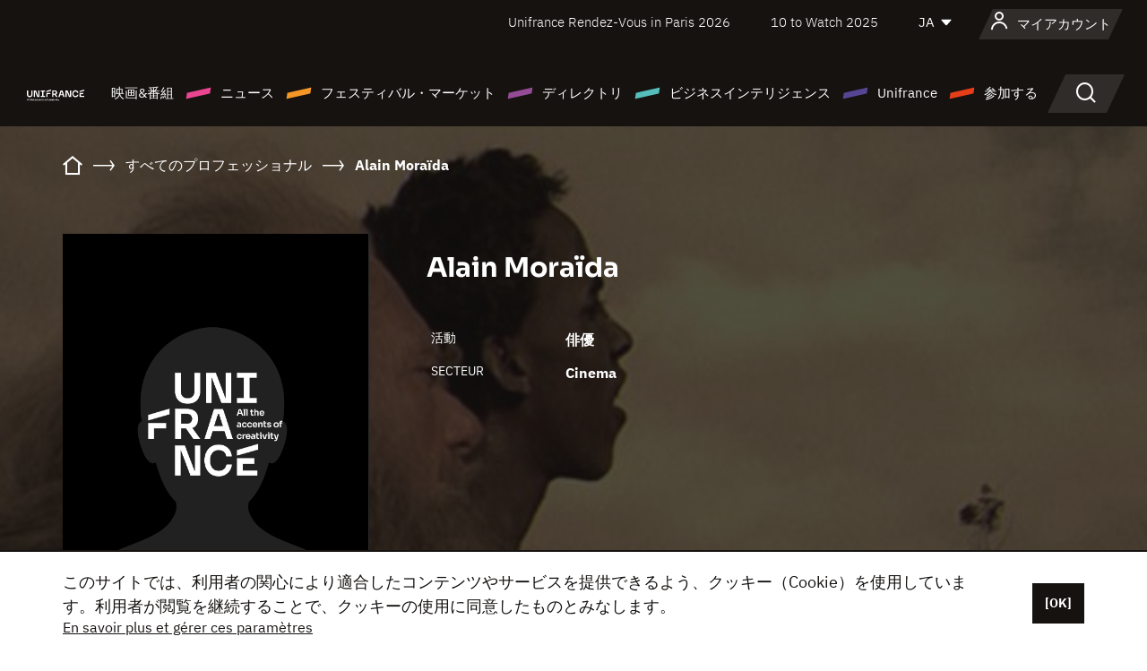

--- FILE ---
content_type: text/html; charset=utf-8
request_url: https://www.google.com/recaptcha/api2/anchor?ar=1&k=6LcJfHopAAAAAJA2ysQXhcpcbIYJi36tX6uIGLaU&co=aHR0cHM6Ly9qYXBhbi51bmlmcmFuY2Uub3JnOjQ0Mw..&hl=en&v=PoyoqOPhxBO7pBk68S4YbpHZ&size=normal&anchor-ms=20000&execute-ms=30000&cb=xyg17yqzwm6k
body_size: 49217
content:
<!DOCTYPE HTML><html dir="ltr" lang="en"><head><meta http-equiv="Content-Type" content="text/html; charset=UTF-8">
<meta http-equiv="X-UA-Compatible" content="IE=edge">
<title>reCAPTCHA</title>
<style type="text/css">
/* cyrillic-ext */
@font-face {
  font-family: 'Roboto';
  font-style: normal;
  font-weight: 400;
  font-stretch: 100%;
  src: url(//fonts.gstatic.com/s/roboto/v48/KFO7CnqEu92Fr1ME7kSn66aGLdTylUAMa3GUBHMdazTgWw.woff2) format('woff2');
  unicode-range: U+0460-052F, U+1C80-1C8A, U+20B4, U+2DE0-2DFF, U+A640-A69F, U+FE2E-FE2F;
}
/* cyrillic */
@font-face {
  font-family: 'Roboto';
  font-style: normal;
  font-weight: 400;
  font-stretch: 100%;
  src: url(//fonts.gstatic.com/s/roboto/v48/KFO7CnqEu92Fr1ME7kSn66aGLdTylUAMa3iUBHMdazTgWw.woff2) format('woff2');
  unicode-range: U+0301, U+0400-045F, U+0490-0491, U+04B0-04B1, U+2116;
}
/* greek-ext */
@font-face {
  font-family: 'Roboto';
  font-style: normal;
  font-weight: 400;
  font-stretch: 100%;
  src: url(//fonts.gstatic.com/s/roboto/v48/KFO7CnqEu92Fr1ME7kSn66aGLdTylUAMa3CUBHMdazTgWw.woff2) format('woff2');
  unicode-range: U+1F00-1FFF;
}
/* greek */
@font-face {
  font-family: 'Roboto';
  font-style: normal;
  font-weight: 400;
  font-stretch: 100%;
  src: url(//fonts.gstatic.com/s/roboto/v48/KFO7CnqEu92Fr1ME7kSn66aGLdTylUAMa3-UBHMdazTgWw.woff2) format('woff2');
  unicode-range: U+0370-0377, U+037A-037F, U+0384-038A, U+038C, U+038E-03A1, U+03A3-03FF;
}
/* math */
@font-face {
  font-family: 'Roboto';
  font-style: normal;
  font-weight: 400;
  font-stretch: 100%;
  src: url(//fonts.gstatic.com/s/roboto/v48/KFO7CnqEu92Fr1ME7kSn66aGLdTylUAMawCUBHMdazTgWw.woff2) format('woff2');
  unicode-range: U+0302-0303, U+0305, U+0307-0308, U+0310, U+0312, U+0315, U+031A, U+0326-0327, U+032C, U+032F-0330, U+0332-0333, U+0338, U+033A, U+0346, U+034D, U+0391-03A1, U+03A3-03A9, U+03B1-03C9, U+03D1, U+03D5-03D6, U+03F0-03F1, U+03F4-03F5, U+2016-2017, U+2034-2038, U+203C, U+2040, U+2043, U+2047, U+2050, U+2057, U+205F, U+2070-2071, U+2074-208E, U+2090-209C, U+20D0-20DC, U+20E1, U+20E5-20EF, U+2100-2112, U+2114-2115, U+2117-2121, U+2123-214F, U+2190, U+2192, U+2194-21AE, U+21B0-21E5, U+21F1-21F2, U+21F4-2211, U+2213-2214, U+2216-22FF, U+2308-230B, U+2310, U+2319, U+231C-2321, U+2336-237A, U+237C, U+2395, U+239B-23B7, U+23D0, U+23DC-23E1, U+2474-2475, U+25AF, U+25B3, U+25B7, U+25BD, U+25C1, U+25CA, U+25CC, U+25FB, U+266D-266F, U+27C0-27FF, U+2900-2AFF, U+2B0E-2B11, U+2B30-2B4C, U+2BFE, U+3030, U+FF5B, U+FF5D, U+1D400-1D7FF, U+1EE00-1EEFF;
}
/* symbols */
@font-face {
  font-family: 'Roboto';
  font-style: normal;
  font-weight: 400;
  font-stretch: 100%;
  src: url(//fonts.gstatic.com/s/roboto/v48/KFO7CnqEu92Fr1ME7kSn66aGLdTylUAMaxKUBHMdazTgWw.woff2) format('woff2');
  unicode-range: U+0001-000C, U+000E-001F, U+007F-009F, U+20DD-20E0, U+20E2-20E4, U+2150-218F, U+2190, U+2192, U+2194-2199, U+21AF, U+21E6-21F0, U+21F3, U+2218-2219, U+2299, U+22C4-22C6, U+2300-243F, U+2440-244A, U+2460-24FF, U+25A0-27BF, U+2800-28FF, U+2921-2922, U+2981, U+29BF, U+29EB, U+2B00-2BFF, U+4DC0-4DFF, U+FFF9-FFFB, U+10140-1018E, U+10190-1019C, U+101A0, U+101D0-101FD, U+102E0-102FB, U+10E60-10E7E, U+1D2C0-1D2D3, U+1D2E0-1D37F, U+1F000-1F0FF, U+1F100-1F1AD, U+1F1E6-1F1FF, U+1F30D-1F30F, U+1F315, U+1F31C, U+1F31E, U+1F320-1F32C, U+1F336, U+1F378, U+1F37D, U+1F382, U+1F393-1F39F, U+1F3A7-1F3A8, U+1F3AC-1F3AF, U+1F3C2, U+1F3C4-1F3C6, U+1F3CA-1F3CE, U+1F3D4-1F3E0, U+1F3ED, U+1F3F1-1F3F3, U+1F3F5-1F3F7, U+1F408, U+1F415, U+1F41F, U+1F426, U+1F43F, U+1F441-1F442, U+1F444, U+1F446-1F449, U+1F44C-1F44E, U+1F453, U+1F46A, U+1F47D, U+1F4A3, U+1F4B0, U+1F4B3, U+1F4B9, U+1F4BB, U+1F4BF, U+1F4C8-1F4CB, U+1F4D6, U+1F4DA, U+1F4DF, U+1F4E3-1F4E6, U+1F4EA-1F4ED, U+1F4F7, U+1F4F9-1F4FB, U+1F4FD-1F4FE, U+1F503, U+1F507-1F50B, U+1F50D, U+1F512-1F513, U+1F53E-1F54A, U+1F54F-1F5FA, U+1F610, U+1F650-1F67F, U+1F687, U+1F68D, U+1F691, U+1F694, U+1F698, U+1F6AD, U+1F6B2, U+1F6B9-1F6BA, U+1F6BC, U+1F6C6-1F6CF, U+1F6D3-1F6D7, U+1F6E0-1F6EA, U+1F6F0-1F6F3, U+1F6F7-1F6FC, U+1F700-1F7FF, U+1F800-1F80B, U+1F810-1F847, U+1F850-1F859, U+1F860-1F887, U+1F890-1F8AD, U+1F8B0-1F8BB, U+1F8C0-1F8C1, U+1F900-1F90B, U+1F93B, U+1F946, U+1F984, U+1F996, U+1F9E9, U+1FA00-1FA6F, U+1FA70-1FA7C, U+1FA80-1FA89, U+1FA8F-1FAC6, U+1FACE-1FADC, U+1FADF-1FAE9, U+1FAF0-1FAF8, U+1FB00-1FBFF;
}
/* vietnamese */
@font-face {
  font-family: 'Roboto';
  font-style: normal;
  font-weight: 400;
  font-stretch: 100%;
  src: url(//fonts.gstatic.com/s/roboto/v48/KFO7CnqEu92Fr1ME7kSn66aGLdTylUAMa3OUBHMdazTgWw.woff2) format('woff2');
  unicode-range: U+0102-0103, U+0110-0111, U+0128-0129, U+0168-0169, U+01A0-01A1, U+01AF-01B0, U+0300-0301, U+0303-0304, U+0308-0309, U+0323, U+0329, U+1EA0-1EF9, U+20AB;
}
/* latin-ext */
@font-face {
  font-family: 'Roboto';
  font-style: normal;
  font-weight: 400;
  font-stretch: 100%;
  src: url(//fonts.gstatic.com/s/roboto/v48/KFO7CnqEu92Fr1ME7kSn66aGLdTylUAMa3KUBHMdazTgWw.woff2) format('woff2');
  unicode-range: U+0100-02BA, U+02BD-02C5, U+02C7-02CC, U+02CE-02D7, U+02DD-02FF, U+0304, U+0308, U+0329, U+1D00-1DBF, U+1E00-1E9F, U+1EF2-1EFF, U+2020, U+20A0-20AB, U+20AD-20C0, U+2113, U+2C60-2C7F, U+A720-A7FF;
}
/* latin */
@font-face {
  font-family: 'Roboto';
  font-style: normal;
  font-weight: 400;
  font-stretch: 100%;
  src: url(//fonts.gstatic.com/s/roboto/v48/KFO7CnqEu92Fr1ME7kSn66aGLdTylUAMa3yUBHMdazQ.woff2) format('woff2');
  unicode-range: U+0000-00FF, U+0131, U+0152-0153, U+02BB-02BC, U+02C6, U+02DA, U+02DC, U+0304, U+0308, U+0329, U+2000-206F, U+20AC, U+2122, U+2191, U+2193, U+2212, U+2215, U+FEFF, U+FFFD;
}
/* cyrillic-ext */
@font-face {
  font-family: 'Roboto';
  font-style: normal;
  font-weight: 500;
  font-stretch: 100%;
  src: url(//fonts.gstatic.com/s/roboto/v48/KFO7CnqEu92Fr1ME7kSn66aGLdTylUAMa3GUBHMdazTgWw.woff2) format('woff2');
  unicode-range: U+0460-052F, U+1C80-1C8A, U+20B4, U+2DE0-2DFF, U+A640-A69F, U+FE2E-FE2F;
}
/* cyrillic */
@font-face {
  font-family: 'Roboto';
  font-style: normal;
  font-weight: 500;
  font-stretch: 100%;
  src: url(//fonts.gstatic.com/s/roboto/v48/KFO7CnqEu92Fr1ME7kSn66aGLdTylUAMa3iUBHMdazTgWw.woff2) format('woff2');
  unicode-range: U+0301, U+0400-045F, U+0490-0491, U+04B0-04B1, U+2116;
}
/* greek-ext */
@font-face {
  font-family: 'Roboto';
  font-style: normal;
  font-weight: 500;
  font-stretch: 100%;
  src: url(//fonts.gstatic.com/s/roboto/v48/KFO7CnqEu92Fr1ME7kSn66aGLdTylUAMa3CUBHMdazTgWw.woff2) format('woff2');
  unicode-range: U+1F00-1FFF;
}
/* greek */
@font-face {
  font-family: 'Roboto';
  font-style: normal;
  font-weight: 500;
  font-stretch: 100%;
  src: url(//fonts.gstatic.com/s/roboto/v48/KFO7CnqEu92Fr1ME7kSn66aGLdTylUAMa3-UBHMdazTgWw.woff2) format('woff2');
  unicode-range: U+0370-0377, U+037A-037F, U+0384-038A, U+038C, U+038E-03A1, U+03A3-03FF;
}
/* math */
@font-face {
  font-family: 'Roboto';
  font-style: normal;
  font-weight: 500;
  font-stretch: 100%;
  src: url(//fonts.gstatic.com/s/roboto/v48/KFO7CnqEu92Fr1ME7kSn66aGLdTylUAMawCUBHMdazTgWw.woff2) format('woff2');
  unicode-range: U+0302-0303, U+0305, U+0307-0308, U+0310, U+0312, U+0315, U+031A, U+0326-0327, U+032C, U+032F-0330, U+0332-0333, U+0338, U+033A, U+0346, U+034D, U+0391-03A1, U+03A3-03A9, U+03B1-03C9, U+03D1, U+03D5-03D6, U+03F0-03F1, U+03F4-03F5, U+2016-2017, U+2034-2038, U+203C, U+2040, U+2043, U+2047, U+2050, U+2057, U+205F, U+2070-2071, U+2074-208E, U+2090-209C, U+20D0-20DC, U+20E1, U+20E5-20EF, U+2100-2112, U+2114-2115, U+2117-2121, U+2123-214F, U+2190, U+2192, U+2194-21AE, U+21B0-21E5, U+21F1-21F2, U+21F4-2211, U+2213-2214, U+2216-22FF, U+2308-230B, U+2310, U+2319, U+231C-2321, U+2336-237A, U+237C, U+2395, U+239B-23B7, U+23D0, U+23DC-23E1, U+2474-2475, U+25AF, U+25B3, U+25B7, U+25BD, U+25C1, U+25CA, U+25CC, U+25FB, U+266D-266F, U+27C0-27FF, U+2900-2AFF, U+2B0E-2B11, U+2B30-2B4C, U+2BFE, U+3030, U+FF5B, U+FF5D, U+1D400-1D7FF, U+1EE00-1EEFF;
}
/* symbols */
@font-face {
  font-family: 'Roboto';
  font-style: normal;
  font-weight: 500;
  font-stretch: 100%;
  src: url(//fonts.gstatic.com/s/roboto/v48/KFO7CnqEu92Fr1ME7kSn66aGLdTylUAMaxKUBHMdazTgWw.woff2) format('woff2');
  unicode-range: U+0001-000C, U+000E-001F, U+007F-009F, U+20DD-20E0, U+20E2-20E4, U+2150-218F, U+2190, U+2192, U+2194-2199, U+21AF, U+21E6-21F0, U+21F3, U+2218-2219, U+2299, U+22C4-22C6, U+2300-243F, U+2440-244A, U+2460-24FF, U+25A0-27BF, U+2800-28FF, U+2921-2922, U+2981, U+29BF, U+29EB, U+2B00-2BFF, U+4DC0-4DFF, U+FFF9-FFFB, U+10140-1018E, U+10190-1019C, U+101A0, U+101D0-101FD, U+102E0-102FB, U+10E60-10E7E, U+1D2C0-1D2D3, U+1D2E0-1D37F, U+1F000-1F0FF, U+1F100-1F1AD, U+1F1E6-1F1FF, U+1F30D-1F30F, U+1F315, U+1F31C, U+1F31E, U+1F320-1F32C, U+1F336, U+1F378, U+1F37D, U+1F382, U+1F393-1F39F, U+1F3A7-1F3A8, U+1F3AC-1F3AF, U+1F3C2, U+1F3C4-1F3C6, U+1F3CA-1F3CE, U+1F3D4-1F3E0, U+1F3ED, U+1F3F1-1F3F3, U+1F3F5-1F3F7, U+1F408, U+1F415, U+1F41F, U+1F426, U+1F43F, U+1F441-1F442, U+1F444, U+1F446-1F449, U+1F44C-1F44E, U+1F453, U+1F46A, U+1F47D, U+1F4A3, U+1F4B0, U+1F4B3, U+1F4B9, U+1F4BB, U+1F4BF, U+1F4C8-1F4CB, U+1F4D6, U+1F4DA, U+1F4DF, U+1F4E3-1F4E6, U+1F4EA-1F4ED, U+1F4F7, U+1F4F9-1F4FB, U+1F4FD-1F4FE, U+1F503, U+1F507-1F50B, U+1F50D, U+1F512-1F513, U+1F53E-1F54A, U+1F54F-1F5FA, U+1F610, U+1F650-1F67F, U+1F687, U+1F68D, U+1F691, U+1F694, U+1F698, U+1F6AD, U+1F6B2, U+1F6B9-1F6BA, U+1F6BC, U+1F6C6-1F6CF, U+1F6D3-1F6D7, U+1F6E0-1F6EA, U+1F6F0-1F6F3, U+1F6F7-1F6FC, U+1F700-1F7FF, U+1F800-1F80B, U+1F810-1F847, U+1F850-1F859, U+1F860-1F887, U+1F890-1F8AD, U+1F8B0-1F8BB, U+1F8C0-1F8C1, U+1F900-1F90B, U+1F93B, U+1F946, U+1F984, U+1F996, U+1F9E9, U+1FA00-1FA6F, U+1FA70-1FA7C, U+1FA80-1FA89, U+1FA8F-1FAC6, U+1FACE-1FADC, U+1FADF-1FAE9, U+1FAF0-1FAF8, U+1FB00-1FBFF;
}
/* vietnamese */
@font-face {
  font-family: 'Roboto';
  font-style: normal;
  font-weight: 500;
  font-stretch: 100%;
  src: url(//fonts.gstatic.com/s/roboto/v48/KFO7CnqEu92Fr1ME7kSn66aGLdTylUAMa3OUBHMdazTgWw.woff2) format('woff2');
  unicode-range: U+0102-0103, U+0110-0111, U+0128-0129, U+0168-0169, U+01A0-01A1, U+01AF-01B0, U+0300-0301, U+0303-0304, U+0308-0309, U+0323, U+0329, U+1EA0-1EF9, U+20AB;
}
/* latin-ext */
@font-face {
  font-family: 'Roboto';
  font-style: normal;
  font-weight: 500;
  font-stretch: 100%;
  src: url(//fonts.gstatic.com/s/roboto/v48/KFO7CnqEu92Fr1ME7kSn66aGLdTylUAMa3KUBHMdazTgWw.woff2) format('woff2');
  unicode-range: U+0100-02BA, U+02BD-02C5, U+02C7-02CC, U+02CE-02D7, U+02DD-02FF, U+0304, U+0308, U+0329, U+1D00-1DBF, U+1E00-1E9F, U+1EF2-1EFF, U+2020, U+20A0-20AB, U+20AD-20C0, U+2113, U+2C60-2C7F, U+A720-A7FF;
}
/* latin */
@font-face {
  font-family: 'Roboto';
  font-style: normal;
  font-weight: 500;
  font-stretch: 100%;
  src: url(//fonts.gstatic.com/s/roboto/v48/KFO7CnqEu92Fr1ME7kSn66aGLdTylUAMa3yUBHMdazQ.woff2) format('woff2');
  unicode-range: U+0000-00FF, U+0131, U+0152-0153, U+02BB-02BC, U+02C6, U+02DA, U+02DC, U+0304, U+0308, U+0329, U+2000-206F, U+20AC, U+2122, U+2191, U+2193, U+2212, U+2215, U+FEFF, U+FFFD;
}
/* cyrillic-ext */
@font-face {
  font-family: 'Roboto';
  font-style: normal;
  font-weight: 900;
  font-stretch: 100%;
  src: url(//fonts.gstatic.com/s/roboto/v48/KFO7CnqEu92Fr1ME7kSn66aGLdTylUAMa3GUBHMdazTgWw.woff2) format('woff2');
  unicode-range: U+0460-052F, U+1C80-1C8A, U+20B4, U+2DE0-2DFF, U+A640-A69F, U+FE2E-FE2F;
}
/* cyrillic */
@font-face {
  font-family: 'Roboto';
  font-style: normal;
  font-weight: 900;
  font-stretch: 100%;
  src: url(//fonts.gstatic.com/s/roboto/v48/KFO7CnqEu92Fr1ME7kSn66aGLdTylUAMa3iUBHMdazTgWw.woff2) format('woff2');
  unicode-range: U+0301, U+0400-045F, U+0490-0491, U+04B0-04B1, U+2116;
}
/* greek-ext */
@font-face {
  font-family: 'Roboto';
  font-style: normal;
  font-weight: 900;
  font-stretch: 100%;
  src: url(//fonts.gstatic.com/s/roboto/v48/KFO7CnqEu92Fr1ME7kSn66aGLdTylUAMa3CUBHMdazTgWw.woff2) format('woff2');
  unicode-range: U+1F00-1FFF;
}
/* greek */
@font-face {
  font-family: 'Roboto';
  font-style: normal;
  font-weight: 900;
  font-stretch: 100%;
  src: url(//fonts.gstatic.com/s/roboto/v48/KFO7CnqEu92Fr1ME7kSn66aGLdTylUAMa3-UBHMdazTgWw.woff2) format('woff2');
  unicode-range: U+0370-0377, U+037A-037F, U+0384-038A, U+038C, U+038E-03A1, U+03A3-03FF;
}
/* math */
@font-face {
  font-family: 'Roboto';
  font-style: normal;
  font-weight: 900;
  font-stretch: 100%;
  src: url(//fonts.gstatic.com/s/roboto/v48/KFO7CnqEu92Fr1ME7kSn66aGLdTylUAMawCUBHMdazTgWw.woff2) format('woff2');
  unicode-range: U+0302-0303, U+0305, U+0307-0308, U+0310, U+0312, U+0315, U+031A, U+0326-0327, U+032C, U+032F-0330, U+0332-0333, U+0338, U+033A, U+0346, U+034D, U+0391-03A1, U+03A3-03A9, U+03B1-03C9, U+03D1, U+03D5-03D6, U+03F0-03F1, U+03F4-03F5, U+2016-2017, U+2034-2038, U+203C, U+2040, U+2043, U+2047, U+2050, U+2057, U+205F, U+2070-2071, U+2074-208E, U+2090-209C, U+20D0-20DC, U+20E1, U+20E5-20EF, U+2100-2112, U+2114-2115, U+2117-2121, U+2123-214F, U+2190, U+2192, U+2194-21AE, U+21B0-21E5, U+21F1-21F2, U+21F4-2211, U+2213-2214, U+2216-22FF, U+2308-230B, U+2310, U+2319, U+231C-2321, U+2336-237A, U+237C, U+2395, U+239B-23B7, U+23D0, U+23DC-23E1, U+2474-2475, U+25AF, U+25B3, U+25B7, U+25BD, U+25C1, U+25CA, U+25CC, U+25FB, U+266D-266F, U+27C0-27FF, U+2900-2AFF, U+2B0E-2B11, U+2B30-2B4C, U+2BFE, U+3030, U+FF5B, U+FF5D, U+1D400-1D7FF, U+1EE00-1EEFF;
}
/* symbols */
@font-face {
  font-family: 'Roboto';
  font-style: normal;
  font-weight: 900;
  font-stretch: 100%;
  src: url(//fonts.gstatic.com/s/roboto/v48/KFO7CnqEu92Fr1ME7kSn66aGLdTylUAMaxKUBHMdazTgWw.woff2) format('woff2');
  unicode-range: U+0001-000C, U+000E-001F, U+007F-009F, U+20DD-20E0, U+20E2-20E4, U+2150-218F, U+2190, U+2192, U+2194-2199, U+21AF, U+21E6-21F0, U+21F3, U+2218-2219, U+2299, U+22C4-22C6, U+2300-243F, U+2440-244A, U+2460-24FF, U+25A0-27BF, U+2800-28FF, U+2921-2922, U+2981, U+29BF, U+29EB, U+2B00-2BFF, U+4DC0-4DFF, U+FFF9-FFFB, U+10140-1018E, U+10190-1019C, U+101A0, U+101D0-101FD, U+102E0-102FB, U+10E60-10E7E, U+1D2C0-1D2D3, U+1D2E0-1D37F, U+1F000-1F0FF, U+1F100-1F1AD, U+1F1E6-1F1FF, U+1F30D-1F30F, U+1F315, U+1F31C, U+1F31E, U+1F320-1F32C, U+1F336, U+1F378, U+1F37D, U+1F382, U+1F393-1F39F, U+1F3A7-1F3A8, U+1F3AC-1F3AF, U+1F3C2, U+1F3C4-1F3C6, U+1F3CA-1F3CE, U+1F3D4-1F3E0, U+1F3ED, U+1F3F1-1F3F3, U+1F3F5-1F3F7, U+1F408, U+1F415, U+1F41F, U+1F426, U+1F43F, U+1F441-1F442, U+1F444, U+1F446-1F449, U+1F44C-1F44E, U+1F453, U+1F46A, U+1F47D, U+1F4A3, U+1F4B0, U+1F4B3, U+1F4B9, U+1F4BB, U+1F4BF, U+1F4C8-1F4CB, U+1F4D6, U+1F4DA, U+1F4DF, U+1F4E3-1F4E6, U+1F4EA-1F4ED, U+1F4F7, U+1F4F9-1F4FB, U+1F4FD-1F4FE, U+1F503, U+1F507-1F50B, U+1F50D, U+1F512-1F513, U+1F53E-1F54A, U+1F54F-1F5FA, U+1F610, U+1F650-1F67F, U+1F687, U+1F68D, U+1F691, U+1F694, U+1F698, U+1F6AD, U+1F6B2, U+1F6B9-1F6BA, U+1F6BC, U+1F6C6-1F6CF, U+1F6D3-1F6D7, U+1F6E0-1F6EA, U+1F6F0-1F6F3, U+1F6F7-1F6FC, U+1F700-1F7FF, U+1F800-1F80B, U+1F810-1F847, U+1F850-1F859, U+1F860-1F887, U+1F890-1F8AD, U+1F8B0-1F8BB, U+1F8C0-1F8C1, U+1F900-1F90B, U+1F93B, U+1F946, U+1F984, U+1F996, U+1F9E9, U+1FA00-1FA6F, U+1FA70-1FA7C, U+1FA80-1FA89, U+1FA8F-1FAC6, U+1FACE-1FADC, U+1FADF-1FAE9, U+1FAF0-1FAF8, U+1FB00-1FBFF;
}
/* vietnamese */
@font-face {
  font-family: 'Roboto';
  font-style: normal;
  font-weight: 900;
  font-stretch: 100%;
  src: url(//fonts.gstatic.com/s/roboto/v48/KFO7CnqEu92Fr1ME7kSn66aGLdTylUAMa3OUBHMdazTgWw.woff2) format('woff2');
  unicode-range: U+0102-0103, U+0110-0111, U+0128-0129, U+0168-0169, U+01A0-01A1, U+01AF-01B0, U+0300-0301, U+0303-0304, U+0308-0309, U+0323, U+0329, U+1EA0-1EF9, U+20AB;
}
/* latin-ext */
@font-face {
  font-family: 'Roboto';
  font-style: normal;
  font-weight: 900;
  font-stretch: 100%;
  src: url(//fonts.gstatic.com/s/roboto/v48/KFO7CnqEu92Fr1ME7kSn66aGLdTylUAMa3KUBHMdazTgWw.woff2) format('woff2');
  unicode-range: U+0100-02BA, U+02BD-02C5, U+02C7-02CC, U+02CE-02D7, U+02DD-02FF, U+0304, U+0308, U+0329, U+1D00-1DBF, U+1E00-1E9F, U+1EF2-1EFF, U+2020, U+20A0-20AB, U+20AD-20C0, U+2113, U+2C60-2C7F, U+A720-A7FF;
}
/* latin */
@font-face {
  font-family: 'Roboto';
  font-style: normal;
  font-weight: 900;
  font-stretch: 100%;
  src: url(//fonts.gstatic.com/s/roboto/v48/KFO7CnqEu92Fr1ME7kSn66aGLdTylUAMa3yUBHMdazQ.woff2) format('woff2');
  unicode-range: U+0000-00FF, U+0131, U+0152-0153, U+02BB-02BC, U+02C6, U+02DA, U+02DC, U+0304, U+0308, U+0329, U+2000-206F, U+20AC, U+2122, U+2191, U+2193, U+2212, U+2215, U+FEFF, U+FFFD;
}

</style>
<link rel="stylesheet" type="text/css" href="https://www.gstatic.com/recaptcha/releases/PoyoqOPhxBO7pBk68S4YbpHZ/styles__ltr.css">
<script nonce="tzaMbypBFCSwD75mLM1Q9Q" type="text/javascript">window['__recaptcha_api'] = 'https://www.google.com/recaptcha/api2/';</script>
<script type="text/javascript" src="https://www.gstatic.com/recaptcha/releases/PoyoqOPhxBO7pBk68S4YbpHZ/recaptcha__en.js" nonce="tzaMbypBFCSwD75mLM1Q9Q">
      
    </script></head>
<body><div id="rc-anchor-alert" class="rc-anchor-alert"></div>
<input type="hidden" id="recaptcha-token" value="[base64]">
<script type="text/javascript" nonce="tzaMbypBFCSwD75mLM1Q9Q">
      recaptcha.anchor.Main.init("[\x22ainput\x22,[\x22bgdata\x22,\x22\x22,\[base64]/[base64]/UltIKytdPWE6KGE8MjA0OD9SW0grK109YT4+NnwxOTI6KChhJjY0NTEyKT09NTUyOTYmJnErMTxoLmxlbmd0aCYmKGguY2hhckNvZGVBdChxKzEpJjY0NTEyKT09NTYzMjA/[base64]/MjU1OlI/[base64]/[base64]/[base64]/[base64]/[base64]/[base64]/[base64]/[base64]/[base64]/[base64]\x22,\[base64]\\u003d\\u003d\x22,\x22wq/DgXLDnVbDoD/DmcKvLHPDpSrCjzTDuz5bwq14woV4wqDDmAUZwrjCsXZrw6vDtSvCnVfClCfDqsKCw4wNw7bDssKHMCjCvnrDuhlaAkvDtsOBwrjCtsO+B8KNw7gTwobDiQ8Dw4HCtHNnfMKGw73ChsK6FMKlwowuwozDrMOxWMKVwonCsi/[base64]/Duh/[base64]/Ds3klFcOTG3PCvAoHwrjDocOLVMK2w53Dv3XCtMKKwpNSwqJeS8KSw7TDmMOVw7Bcw6PDrcKBwq3DkQnCpDbCim/Cn8KZw7bDrQfCh8OLwq/DjsKaH1QGw6Rdw75fYcOUaRLDhcKaUDXDpsOSE3DClyHDtsKvCMObTEQHwrDCtFo6w5EqwqEQwrrCtjLDlMKTBMK/w4kiWiIfDMOPW8KlEXrCtHB6w4cEbHB9w6zCucKncEDCrkzCqcKAD3XDgMOtZiVGA8KSw6vCkiRTw6fDusKbw47CjGs1W8ORYQ0TTQMZw7IkfUZTZsKsw59GAXZ+XETDm8K9w7/CusKMw7t0Qiw+woDCtDTChhXDi8Ovwrw3K8OrAXpiw6lAMMK8wrw+FsORw5M+wr3DnXjCgsOWM8OMT8KXI8KmYcKTZcO8wqw+EAzDk3rDkAYSwpZhwpwnLXAqDMKLD8O1CcOAe8OydsOGwonCpU/Ct8KewpkMXMOVNMKLwpATOsKLSsOUwrPDqRM1wp8AQRrDp8KQacOxAsO9wqB7w5XCt8O1BjJed8KULcObdsKDLBB0O8Kxw7bCjyLDmsO8wrtyO8KhNXw0dMOGwqjCjMO2QsOew6EBB8Oow6YccEfDi1LDmsOOwqhxTMKJw5MrHydPwroxM8OkBcOmw5Y7fcK4FiQRwp/ChcK8wqR6w7/DgcKqCGnCl3DCuVADO8KGw58HwrXCv1g+VmoIJXoswqcsOE11G8OhN1smDHHCtMKMdsKnwrbDqcOxw7XDuAIkGMKmwrvDnThsBcO4w6VBGVDChi5rZF4fw5/DusOzwqXDu0jDmwNNHsKoXnQSwpPDi3JJwofDljzDs1RAwp7Ckh0lG2XDtUVQwo/DoUjCtMKWwqAMXsKowr5GdAfCuRfDrW1yAcKXwowTc8O5IiZIDAxTJC3CplBpAcOwNsOZwowNAHRVwpJswrrCjU9sPsOQXcKBVArDhzFlbcOZw7DCtMOGEMO+w4dkw7PCsxUiDWMCDcO4FnTCgsOJw5coEsO4woscKnsAwo/DicOgwonDmcK+PMKXwpE3W8KOwonDgxbCj8KAV8Kgw7kFw7nDpBMJSh7CrcK1GFJdAcOBNBpcAQ/[base64]/DhMK/wqs3TMOZw5gnw41Ow6xDw6zDk8OSJ8OYwoJYw5M6H8K2OsKOw4TCvcKwBlkJwovCmG8RbGtcVcK8TDdywrfDjAXCnhhfZMORR8KVVWbCjlfCisOKw73DmMOiw64CfFzCiAB/wpt8CygLBMKqRU9xAEzCkTI7XE9ESEdpWBlbNUrDriYkBsKmw6hJw5vCn8OfM8Ogw7Y3w6Z7fVrCgMOYwpVgARPCmBJpwp7CvsOFAcKLwrlxKcOUwo/CusOpw67DhznClMKbw55MYAvCn8KkasKGJsKTYw8WNRNWGjPCpcKdw47CkDTDtsOpwptNXsKnwrN/EsKTfsOlLcOxDgLDuSjDjsKYDnHDosKGEAwbesK+ADpuZ8OQNwvDjsK5w60Qw7vCtcKZwpAawokIwo7DjGrDi0vCiMKKEsK9IynCpMKqD33CjsK5AMOTw4gUw5lcW0U3w4YOGyjCj8KYw5TDi2BrwodwV8K/EcO6HMKYwrw1Bn5iw5XDtcKgO8Knw4fCl8ORSV1wSsKqw4HDgcK+w53CvMKWPWjCh8Ozw7HChXDDlwLDqDAzSA3DisOqwo4vPcKXw5dwCMOgZsOhw7w/Y03CiSjChWnDsUjDrcObGznDlCw/w5HDhRDChcO7LFxpw4zCtMONw7IHw4RSMlheXiBdF8K/w69kw7c+w4nDkQRCw5Utw4hMwr0VwqDCqsKxIcOQM0pqPsOxwoZtOMOsw7vDucKpw79kBsOrw5tLNH12X8OEam/ClcKfwoVDw6Fww5DDicOoBsKtTlXDi8Oywp4aGMOaRjpREMK7VC0lGHFtXcK1UQPCsD7CiSN1I2PCgUMYwolTwqUGw7/Ct8Kmwo/CoMK7Y8KaFWjDtFHDgRIqPsKBc8KmTHMbw63DujV5fcKKw5tGwrEmwrxQwrAJw4nDlMOAdMKfVcOXR1czwoVNw6wxw7/Dq3QcGXvCqVxkPRBaw79nNiIvwpBeHw3Dr8KjJQU8EUMxw7rDhhtIecO/w6w4w4XCkMOQTQ5Pw6HDtSJVw50VAHzCtmdAFMKYw7pHw6rCjsOMfMKkMR/DqUtSwpzCnsKlMHtzw4PCqGgpw6zCsHbDsMKNwpA2esKJwqxaHMO1dx3CsCoRwogTw6IFwofDkQTCicKwe13Dqy7CmhnDvjnDn2JKwrZmRl7CjErCnng3BMKdw6/DusKhDBDDmUxYw5TChsOjwrF6Cm/CssKMf8KIZsOGwptkEzLCrMOwXjzDrsO2IHdkEcOqw4vDmkjCjcKzw4zCsh/CoiIFw7/[base64]/CssKKwoVlPMKWRn3DksOJGlpPw68pw7zDkBfCgFNRVSTCq8KndsOYwrU6QjJSIwcYWcKiw4FvGMKBbsKcezsZw7bCkcKfw7UOHnfDrRnDvsKvax13T8OtNUDCkibDriNeEgw7w7zDtMO6wrnClyDDmMOFwqZ1fsKZw5rDjF/CmcKRdsKiw4oWHsKVwrbDvVPCpUbCmMKxwrzCpzfDqcK8acOiw7DClU1nAsKcwrdKQMOpBzlKQ8KWw7p2woxmw5XCiGBAw4DCgW1ndCR5BsK3XXVBHgfDpnpYDAhsYHAyVTXDhDrDrg/[base64]/GCDDsT/CiMOTwojCm8KEw6bCqHjCscOMwpnCk8OGwqbCrsOVBMKHZREFHRXCkMO3w4XDmDdIVzJdB8ODO0YawrDDhB7DicOdwp7CtsOCw73DvxXClwIPw4vClBjDi3Ugw6nCkMKkXMKWw5vDtMOJw4EXwqsjw7rCvXwKw4t3w6JXeMKvwrzDisOhM8Oswo/CjA/CpsKawpXCiMOsd3TCqMOwwpkaw4Njw7Imw4VCw5/Dr0/[base64]/CmmjClEQUwrnCj8Owwp0Gw6YOw5jCnsKQw5ggf8KINsO0R8KNwprDhS1cd3EPw7PCuWsuwoTCkcOfw4ZibcOKw5RRw4TDvsK2wp0Twqc3Kl1wKcKTwrROwqt/SljDksKdAho+w7sOUUjCjMOnw69LZcKJwp7DlGUxwqJXw6zCrE3Dtzxrw4bDnkA0RGEyCG5XT8KowoMNwoBtQsO0wrYJwoZHel3Ck8Kow4J0w6F7F8OQw4DDnT1TwojDuXzCnXlfJmsEw6AXTsKVAsKnw4I+w7EqGcK8w7HCrFPCpTLCs8O8w4/Cs8O6Q1rDjCrCogpZwoU9w6xeHyEjwojDhcKNNXJ2dMOKw6toaUsmwpsJRTfCqV5zccO1wrIFwqp2DMOkUMKTXg4yw5fCrh1WFzoeX8O+wro8ccKUw53ClHQPwprCpMOiw71Nw7JhwrHClsKcwr7CiMKDNE/DvcOQwqlBwr5/woZHwrZmQ8Kac8Kow6I8w41YEh/CmUfCkMKJTsOjSy5bwoYKcMOadxLCpTJTZsOMD8KQfcOVT8O3w4zDtMOqw7PCsMKif8OVWcOUwpDCjHgPw6vDlj/CuMOoSw/CpQwnE8OPWcO3wr/CpjcsVsKFA8OgwrAVYcOVUCMNXAPChxlWwpvDgMKlw7ZAwp0CNnhOACPCun/[base64]/DpsKLw4HCicKawoVNdUtuwqB7ZQHCgMOhwofClcKuwpoWw48uCXxKKAkoOgJXw4YQw43ChsKAw5XCoCPDvMKNw4jDuFVjw6xsw6k0w73Dpz/DjcKow5jCo8Oiw4zCphh/[base64]/CnGdRB1zCrcOUwqdaw5M0UcK4ScKtwpTCjsKyJlrCgsOwdcO/RSIbD8KUNyNkH8OAw6gNwoTDvRTDmUDDmgFybW4AdMOQwq3DrsK4Qk7Du8KqNMOaF8O6w77DqBYodiVdwpDCmsOywo5Aw6LDm2PCsxTDomAdw77CqWrDijnChkYZw7sHJXNuwovDhSjCu8Ouw53CpyjDtcOKDsKwB8K7w4MZUmEEw4dgwrohQwHDkHHCq3/[base64]/fi3CnXJ3JwzChMKZw5cywrcvU8O5wq16woDCm8O/w5YJwpzDlMKDw6LCmHnDmgkKwpjDiwvCkTsZbGBBLWsBwq4/[base64]/CnMORLHHCssO3w6RpwppDAUpcDHfDhnxLwrXCpsONc1ovwovCvBDDvjoxQ8KLWllYbCJBNsKrf3pdP8OdHcO4W0bCnMOMZ2fDtMKAwpVQWX3CvcK9wq3DkE/DrD/[base64]/w6URw4lAMgbDscO+woXDsxQwwrzCkTnDh8KwLmRFw4JfM8OCw4F7D8KIR8O0QcK9wpnCusK/[base64]/CiMO+Z8OQCcO3BBHDt8KowrQMXG/DnXtZw4NRw7/DkXEcwrFgamN7QEHCowUTCcKtK8Ktw6txEcO6w77CkMOjw54oPgDCn8Kcw47DoMKbe8O7IDRYbXQOwopaw7IRw5ohwpDCli/Dv8Kzw78PwpBCL8OraSvCrj98wqTCosOPw47CiRDCpgYWfMKJI8KgYMOSM8K9ME/[base64]/dsKcXVPDkcK3w5vDknsTBVA+wpnCiMOpw5AzwoDDmFPDsiMlwqLDvVVgw6hVaQEPM2DDlsOpwozCisK4w4psBCvCqHgMwr1gU8KQKcK6w4/CiBo4LwnCiXjCqXwXw49uw6jDmDglQlthHcKyw7h6wpFmwqIew5fDhx7ChlbCtsKqwoDCqxoDScOOw4zDqyQzX8OVw6vDhsKsw57DskvCuhRaeMKhJcKTP8Ktw7/DmsKeSyVzwqLCgMOLfH8xGcOEOQ3CgUMGwph2Q1BkWMK1dU/Do0jCkcO2JMOwcynCulQXQ8KSI8OTwo/[base64]/DrytXAcOLwpTCjwo2w43DocOyXcKrXMKkNHZ7w7FLw6Nvw6sfJCEvZ1XCoQTCmsOsEAMew5LCgMK/wozDhyBcw6EfwrHDgirDnT0Iwo3CgsOCE8OnJ8Kzw6xpCsKHw4kTwqfCicKvYgc6fMO3K8KZw7zDqH80w78swrLCrUHDjEp3esOyw6EXwq0HLWHCq8OMfkHDvHpsQMKhI3vDqFLDr33DlSlqJsOGCsKbw6/DnsKQwpjDv8OqaMK7w7XDlmHDvmXDhQlWwrp7w6hOwpcyDcOVw5bDnMOhL8KswrnCpgvDisKkUsOvwovCr8Ozwo/[base64]/ChXjDhxY9IQvDi8OGwpZ3O8OzMjHDu8K9EC99wpHDusOawo7DgnrDpnNTw4R1WMKyI8OQb2cNwqfCgy/Dh8O9BibDrmFnw7HDucKswqwgPsOKW3PCu8KUHkXCnmlWWcOAYsK3wonDhsONYMK5bcOTK38pwp7CnMKQw4DDlcKALjbDk8OIw68vBcORw5TCtcKOwoFFSSnDk8KWUQgzalbDvsKew6nDlcKqUHsETsOnI8OOwrU9woswVF/Dl8KwwqAQwrfDiGzDkm3CrsKqcsKhPAUBUMKDwptjwp/CgwDCjsOoVsOldS/DicKaUsKyw5smf2FFF354G8OLb03DrcOCRcOVwr3DvMOMTcKHw6BewqXDncKlw4s0wosbA8OwdydVw6IfH8OHwrNcwqdPwozDh8KewrXCjxXClsKMRsKBPlFDe15ZQMOWW8OJw5pZw6jDj8OVwrvCncKgw5bCgXl1DRYgOBpeZS1vw5vCk8KlDMOGSRzDpmLDrsO/wpzDpBTDn8KNwoxRJB/DnF8rwrwDAMO4w71bwpdnNlLDsMO6DcOww70XYygUw7nCqcORHT/CncO6wqHDolXDpMKJO38OwpNxw4YGScO3wq1bam7CgwR4w44AXcKlXnXCumLCpQ3CiURqJsKrKMKhWsOHB8OYQMOxw4MDJ15qGRrCucK0SBnDvMK2w7XDlT/CoMOiw45QRB3DrEzCp3N/wo1gWMKHRcO4wp08U1FbSMKRwrJ+HsOtV0bDuX7DlColASk5Z8K0w7pId8KqwqJ4wrVvw6LDtnlowoxzcBPCi8OBe8OQRiLDugpVKmPDmU7CgMOJf8OZbDgnbVvDhcOjwqvDgQHCmSQfwqXCvj3CuMKSw6bDu8O0PcOww6XDssKPYg02P8KcwpjDm2R2w6/DhE7CsMK3DFzCtnEWczwUw43CkAjClcO9wpnCiTxTw5d6w6VNwoUUSm3Dtg7DucK+w4nDn8KFYMKKHztmUWvDjMK9OD/DmXk1woPCllxEw7gNOWs7WHBhw6PChsOVDlYWwpvCtiBMw74nw4PChsKCX3HCjMKewpfDlU3DshtDwpXCnMK2IsK4wr3ClsO5w6tawq1wKMO2C8KfYsOqwoTCn8Kmw5LDhkbCvivDvMOqRsKlw7HCsMKlDsOjwqUGYTzChEjDuEB/wozCkhdRwq/DscOrAsOSXMOsHiTDlmTCicK+EcOfw5J5wpDCmcOIwoPDrxJrAsOQEAHCmWTCrwPCpkTDuywXwrlZRsKWw5rDscOvwqJyOBTCoV8aaGvDrcKkIMK5PDMdw7cKAMK5fcOVwrvDjcKqDAXCk8KSwq/Dq3dnw7vChsKdIcKZfsKfB2XCscKpXsOkcRBdw64+wrXCs8OVGcOHNMOhwqnCoAPCq2kYw7TDvgPDqGdGw4/CphIsw6JIeSdZwqUZw6VGXUrCnyjDpcK6w4LCmjjCrMKgEMK2IkAxT8KTO8Ozw6XDsjjCuMKPZMKWPWHClcKRwo/Cs8KEIk7DkcOsdMKtw6BEwpLDmcKewrnCvcOpET/CuAXDjsO0w5gxw5vDrcKNFG87EmMSwpfCvE1BIR/Ctlxlwr/DrcK8wqU7AcKOw6RiwrBOw4dHQCnCksKPwotxU8KLwqp0HMKxwr9iwp/[base64]/[base64]/DvMOQwpXDhAlZPXnCksKrwqFqX8KfwrgtwqkuAsOKRRMpEsOuw7NhUSA/wqo+MMKwwo46wp0hC8OKQzzDrMOtw7U0w7bClsOyKMK8w7RIT8KtZHvDoVjCq2PCgVRVw60AQCcMODfDtCkEEcOJwrVvw5TDpsOcwpjCv3gKMcKRYMOHV3RSMcOtw5wUwpLCrzx8wpsfwqhPwr/[base64]/CrWIwf8OBZnLCpMKpZMO1wpsrBFHCp8KZXhbCv8O5HkUzIsOeFsKpMsKNw7/CkMOnw653WMOqD8OZw4UNFnTDlMKbaEPCuyFTwo4+w7VhFFHCqXhRwrMmURvChwTCgsOIwqocw6BuPMK6LMK9VsO1TMO9w6fDqcOHw7XCjnkVw78dKA1IbVQvJcKpacK/[base64]/[base64]/[base64]/CrsOzwpXClHhdMcKGfHHCjypkw5vCo8KaKXwZRMKDwr0Zw5R1IhfDrMKLDMKtdUjCjlLDnsKkwoRCO2x6DF9rwoRFwrZow4LDsMKvw4TDiUbCn10OQcK+w6d5DSLCucOAwrBgEndtwpIGVcKjUFHDqB0Mw47Cqy/Cs29mYVUdRR7Dsj9wwpXDjMK3fCFABsODwq9CXsOlw7LDtU9mJ1EwDcO9M8Kew4rCnsOFw5NRw7PDkj7Cu8KMw457wo4tw6ApU13Dvl4xw4/DqmXDnMKEd8KbwoIBwrnCjsKxQMKrScKOwoBKembCoDZ3JMOwfsOxAcKrwpxeKkvCt8OiSsKpw5XDgcOzwq8BHV5dw6vCnMKuGMOPwrZyYQfDhxHCs8KBU8OtHVckw6fDg8Kkw5lmQ8Oywp1ePMOsw7BIHsKKw6xrbsKvThoywr1Ew6bCg8Kqwr/Cn8K4dcOKwprCmWsGwqbDlV7Ck8OJJ8KfMsKew405UMOjIcK0w79zf8OEw5LCqsKBZ3x9w7BcEsKVwodLw6knwqvDgTbDgnjDo8KhwpfCvMKlwqzDlDzCuMKfw5jCscOJVcKnaVIFeUphHwXClnh/wrjDvGDCvcKQSTYMcsOSSwvDoxLDjkzDgsOgG8OZXCPDqsKJRTLDnsOTPcKPdHfCqhzDjl/DsVdAUcKhwqdUw5/ClsKPw6nCqXnCklJPPAwONkN8c8K3EQJdw6HDuMKZIxIBGMOUFSN+wofDh8OuwoIyw63Djn7DuCLCoMKVMmbDk3IFLXUXDQYxw7kow53CrTjCjcOxwrbCgHNRwqfDsAUBwq3CiTs/fSfCrmLCosKQw5kuwp3ClcOdw53CvcKMwql7HDMbJMOSMGIWwo7CvsOYA8KUeMO8JsOow6vCixJ8f8OObsOmwrB5w4XDhxXDlA3DvsO+wp/CinBFDcKDCGdJIhjCksKKwpIgw6zCucOpC2zCrQE9OMOVw7lGw6wHwoxlwoHDkcOJdkjDisKaw6nCtknCj8O6T8O0wokzw6DDmFHDr8K1D8KYQU5dO8K0wrLDtQpjesK+WMOrwqZbRMO3LxE/LMOpM8Obw5PCgz5CLmArw7TDicKOfGfCqcKiw5HDnzbChCvDpCTCthQ0wqbCqMK6w4nCsDAuLjRxwo13ZMKLwo4CwqvDmgbDjQPDkE9GTj3Cp8Kuw4zDmsOwVTTDv3/[base64]/[base64]/AEUMGwrDjRtKwoHCosOpcsO2wo7CsMO+MAI+w61Lwp0sUMO0ZMKdNBg1A8O1DH50w7EMD8O5wobDig9KeMKyOcOrOMOBwq9Dwp5mwoTCgsOZwofCvw0lW27DtcKVw6Mow4MCMwvDsgPDhcO5C1/DpcK3w5XChsKew6/DszIAWGU/[base64]/w6x6OFjCrcO1DmXCjFR8MAULHsKbQ8KkbsKbwozCqQnDmcObwoLDr0AaDB1pw7nDrMKCO8KqOsKbw79kw5vCl8K7J8KewqcJwpjDoQ8cBQFmw4XDsA80EMOowr4XwpDDmMO1RzJGBcKtOTfDvnLDssO2KMKYOhvCgsOCwr7Di0TDqsK/dSp6w7VwSDzCmmMsw6JFI8OawqZtCsOncy/CjyBgwo0lwq7Dq0J2wpx2BcODSHnCmRPClVIIOWp8wrNtwpLCuXV5w4BhwrlifQXCksOPEMOvwrTCiwoOZBpwPyPDuMO2w5TDicKGw7Z2TcO5c0FFwo/CiC1dw4PDicKDMzTDpsKawroQLH/[base64]/Dq8O7w7ZKRSMcSF/DlcKww4vDvxJewqdHw7FRU17CtMKww5nCqMKow7xJOsOCw7XCn23DicOwPDwDw4fDrUoJRMKvw4Yvwqc0YcKGYVtJQlU6w4NSwofCriwNw5fDk8K1C37CgsKKwoHDu8OQwqbCncKxwq1KwrNDw5/DhE1FwrfDq30Aw5rDtcKRwrN/w6XCvB5ywqzDjzzDhsKCw5BWw6oKacKoMHJOw4HDnQ/Coy7DkgHDvk3CgMK3Ll5rwroEw4DDmAjClcO1w7Y6wpFuJsOMwpPDkcK7wqbCryMxw5/DpMO4Tg8bwoLDrB9SdhVqw5jCim8SEHHCnxDCnW3DncODwqjDiG/CtXPDj8KpN1dQw6bDqMKfwpPDl8OwC8KYwoosbibDlREHwoLDiX8EScKNY8KjTB/ClcOcOcK5fMKGwoATw5rCoE/Ds8KeWcKha8O6wqEnccObw4FTwrDDrcOvX04kX8KOw5ZpXsKMekDCu8O4wpB9aMOBw5vCrC/CqBsSw6EowrVfXcKGfsKsBw/Cn3hAdsKawrvDusKzw47DoMKmw7fDj3bCrEvCpsKawrPChMKNw5fCojHDh8K9M8KPZFzDrMOpwrPDnsOsw53CosOGwpknbMKuwrdVCSo2wrYjwowdF8KCwq3DmV3DjMK3w6/[base64]/DujDDpcKUEcOIwoplwojDi8KRw5zDjGVCS8KRMcKmw7PCusO0KB9sF0TCjnMswqPDkU9pw5TCpGHCv1F0w70/[base64]/[base64]/[base64]/[base64]/C0hFTVpMNMKDw4/DtGkQw4YQJXjDh8OdQcO/PsOXXitpwrTCkz9SwqvCgxXDi8OvwrcZO8O9wq5bPMKic8Kzw5oOw7jDoMKgdjLDkcKrw53DlMO8wrbCm8KifTkDw5gABmzDvMKUw6fCo8Ohw6LDgMOpwoXCvQvDmWBpwrbDpsOmMzFbNgjDsyV9wr7CtcKLwqPDli/CpcKpw6xjw5TDjMKPw6NTZMOuwpXCoBrDsjXDinxYWBTCtU8GcQAKwpRHV8OGdA8GWgvDusONw6M3w6B8w7TDjAPCjEjDg8K8wqbCmcKswowNDsOSCcO7BRRRKsKUw5/CqzdoO37Dg8KkegLDtMKRwqRzw57DsybDkEXCpHDCvW/Ct8OkV8KiY8OHM8OaJMK2SEcnw5pUwr5WfsKzK8OQIX8Dw4/[base64]/CrcO2Ln/Du8O/wr3Dg8OKAQjDuScbwqdXHsK9wrjDgHx4w6s6XsO9cX0XZ3l/w5TDv0IjKMOhQ8K1HUMQfmVNNcOmw6/CtMK+ccKOOC1pCnzCoiclTzLCt8OAwoDCpETDrU7DjMOawqbCiSXDnBDCisORDMKSEMOQwp3CtcOCBMKMNMKBw7zCtRXCrX/Cjkcww4LCucO+DykGwqTDpA4uw7oewrAxwr9yP1kJwoUyw5NBVSxnd2nDvjfDjcOifGRwwocGUlTChXA2f8KIGsOqwqvCrS3Co8K5wpXCgsO/[base64]/w4JBwr/[base64]/[base64]/CigbDt8OlwoPDnU3CjMOnwrQcGV4gwrRZwpkBw5bCiMKeUsOkL8KnJB/ClcO0VcKcbxFQwpfDkMKTwqTDrcKzw7/[base64]/[base64]/w63DicKQwqQlw5VuVhMowp9/[base64]/CosO0wpQwQ8KlwpzDgcK4KMOAwprDjsKGwqjCqBzCj1FFbUvDqsKpK0Rtwr/[base64]/IsOewq16wotwwpHCtQ7Cris3wrjDnAXCsQ/DoT1Sw4PDlMKCw5hxbS/Dh0zCisOgw5YSw6/[base64]/[base64]/[base64]/CoiI5wpjDoUTDk8OJw5FjwovDg8OCw65uwoQVwrl/[base64]/CoD/Dn1HDsi/[base64]/RDfCqsKbDMOzQUDDszDDv1YNGSooJ8OiLcKAw7Q1w5lXBcO/w4XCl0MMEG7DkcKCw4tFEsOENlTDlMOtw4XCpcKqwq4awotxeCReU1jDjxrCtFzCk3zChMKuP8O7fcOmIEvDrcO1Xw7Djn5BaH3DhsOJA8O+w4tQbH0dFcOHNsKMw7cyEMKFwqLDqkQcNDnCnidbwpAIwqfCoXzDiAsXw6Jnw5zCiUbCqMKgUcOawqbCqnISwq7Dvks/T8KIWnsSw5h7w4sOw6B/wrBUZcO1FsOsVMOOP8OnMcOaw5jDtUfCvhLCosKdwobDgcKodH/[base64]/wrHDkMKXLXxOIxkgbcOlC0PCpCNlUDJFACbDvRfCscOPNXQlw6ZIOcOVP8K0fcOpwpBBwqTDoRt1PR3CnDcFVjdmw7pWYQ3Cr8OtCEHCg3RVwqcXNGotw6DDvcOQw67Cv8OEw6tEw73CvCVrwrbDv8O4w43ClMO/YSFAHcKqaTLCmcK1RcOHLDXCsisrw4fCncOIw4LDr8Ktw7UIcMOiODHDucOdw7F2wrbDtxTCqcKcZcOffMOaQcKsd318w6pNLcKWJUvDhMOgb2HCqHrDoG05Z8O/wqs8wqNWwp8Lw4xiwo9fw59QNGEpwoFNw7d2S1fDrsKPDMKRRMKhZ8OTEMOyY37CpBcyw49tTgjChsOrdn0PT8KjUSrCpMO+O8OMwpPDisKjSAPDp8KKLDbCu8KAw4DCjMOywqgeZ8Kwwrk2IC/DmDPCiW3Dv8ONesKeCsOrXER0wovDlwdzwqLCpABNRMOgw65iGF4IwozDkcKgLcKRMw0oamjCjsKUwo5iw5zDoErCj2DCtC7DlUBYwo/DgMO0w5ssDMKow4PCosKBwqMQc8KpwpfCh8KdV8KIQ8OAw7hbOBxFwq/Dp23DuMOOfcOmw64NwpRRPsOkUsOfwrN5w6ApVgPDiCt+w4fCsjgWw6csZz7DgcKxw4rCoRnCiitrJMOGcizCqMOiwpbCssO0wq3CnFk5F8KQw5kMbiDCu8O1wrIEGgcpw6nCscKOLcONw4d6Oy3Cn8KHwo0+w4FcSMKMw73DoMKAwoTDtsKhTmHDoGR0Fk/CgWVhS3A7VsOMw4wLX8OzUMOBYcOdw44wSMKewrtqNcKfasKSfl5/w4/ChMKdVcORVBcOWMKwT8OPwqDDoBEOciwxwpJOwo/DksKaw7csUcOCAsO0wrE8w4bCr8KPwoBuRcKKI8O/DS/[base64]/[base64]/DssKkV2cVQgrDokV1IsKkwpAlbkEKeUDDilnDu8Kfw6cfKMKfw7FPe8Olw5rCkcKkVcKwwoVlwoRswr7CpkzCiBjDrMO1JcK0esKlwpXDoERdYUQuwojCgsOtR8OSwq0iDsO/fjbCocKOw5jCoDLCkMKEw6/Cu8OsPMOSLTpZJcKhRz4Vw5JYwoDDpjhMw5NDw48rHXjCt8KNwqNQVcK8w4/CuDl8YcOZw63DgXvCrhwsw5UawpEQEcOXTGMxwrLDmsOKE1xPw6sSw43DgzRfw53CnwkCUBzCtjI+Q8K3w5rDuGxrEMO6XEA8J8OkMwcHw5PCjMK/LzjDhcObw5LCgA4QwqzCvMOsw6gdwqzDuMOEGMOWECFQwpnCuz3DnXg0wrbCsU9iwo7Co8KRdlcBF8OrJB1/dnPDvcKQT8KHw6PDjMOgKWMbwrk+IsOKZ8O8MMOjP8O7P8OtwqrDnMOeLFnDl0gRw4LCqsKQbcKGw5x6w4jDicORHxdyZsOcw53ChcO9SgExUsOXw5V3wqLCr1HCh8Olw7B4bsKMRMOyQMO4w67CksO4ATR2w4xvw7c7wp7CpmzCsMK9C8ObwrTDnQc/wo9gw550wr18w6HDl1zDninCp3VAwr/CqMKQwprCilbCkMOLwqLDhVbCkgTCnXnDjcODW2nDgQbDlMO1wpHCmMKfAcKqR8O9EcOcGMKuw6bCrMO+wrDCvlwIPyJcZFRuLsKtCsOJwrDDrcKxwqJswq/Comg/ZsONcWgUI8OJAVhOw78ywrcnA8KvesKxJMK+bsOJN8Krw40vWlbDqcKqw5twYsOvwqtOw4vDl1XDpcOVw5DCvcKYw5TDo8ONwqkVwoh0ZsOrwpVrUhTDq8OjO8KMwoUmwpzCsR/[base64]/ME7CgsOtwrs3w7kjw4nCjsKSwoMWeFUqc8K0esKOwqRHw4FYwpwnccKpwoNkw6VVwosjwr7DrcOTCcOKcihMw6PCh8KNQMOoD1TCi8K7w6bDpsOpw6d1asKFwqnCsSjCgsK3w5bDg8ObQcOXwpLCucOnHMKIwrbDucO4LcOfwo9iD8KMwq/[base64]/Ck8OrN8OqUhjDhsKmw5nCpgPDvMKmw59xw50Swq/CmMKNw5s5aDYoZMKtw5Upw43CiwkHwowjTsOew50IwqwzNMOsVsKCw77DssKCKsKuwqgLw5rDlcO5JjErNMKsag7Cs8OqwqFHw4tWwps4wpvDpsOje8KOwoPCoMKXwoNia3TDhMOew7zCkcKoRx5Cw7TCssK3PWbDv8O/worDusK6w7TCuMONwp4ZwoHCksKSf8OhYMOYOTzDlkvCk8KETjPCucKWwo3DtMOMEkwcPUsDw7ZQwodLw4tRwqFUBBHCjW7DlSbClWIrcMOKEyImwr4nwpzDtRzCtcO3w6pEa8K9UjrDhETCgcK2Sw/Cpj7CqjMKa8OqRUd3TnLDlsO7w49JwrQ9U8KpwoDCskTCmcOCw5oAwrbCtEXDuBIeQRLCk3QXXMK8LsOiK8OXa8OtO8OGQmfDtMK+OcOLw5zDkMKPHsKGw5FXLC/ClWDDiS7CssOFw7Z6Lh7CujrDn0Nswq0Gw7Fdwq0CXk1Jw6puD8Obwo1bw7BzHn/[base64]/DnsKRw6HDjFrCs8OgZMKtRE1QOQs5UjFHw7NbU8KMLsOow6HCusOvw4jDviDDvsKRUU/[base64]/L3rChsOUw5t+fcKfIVzDlsKkB1nDsR4gQcO0GTnDvB4JD8OlFsOjSMKzdEUHci41w7bDlWIiwoouLMOlw5PCiMOsw7Yfw4tswobCtcOhK8ODw45BaRrCpcOXA8Odwok8w4kew4bDgMOBwqsywqTDnsKzw6Jpw4nDicKXwr7CgsKgw7l/ElDCkMOmLMOhwpzDrAdqwrDDo0l4wrQvw5gFMMKWw60Hw5Rew4/CjyhvwqPCtcO4ZFXCvA4sGh8MwqF6a8KRURdEw5hkw63CtcO6C8OBHcOaSRnCgMKEXQPDusOtIEJlEsOqw7TCunjDkTVkP8KHRxrCsMOvRmJKTMKDwpvDpMOcaRJXwpTDhETDhsKlwqfDksKmw7w5w7XCnUM/wqkPwqB9wp47fAPDssK+wpkAw6J/[base64]/DgMKwbRkoenFdw4wUw5IIw6jDocKGJE3Cr8Kdwqt5Mw5ww79cw47Cl8O/w7oCJMOqwprChh/DnzdeDsOBwqZYLMKtRl/DhsKPwo5ywqDCnsKCHh3DrMOQwr4qw7czw4rCsDc3QcKzNS0tZGvCh8O3CDMkwoPDlMOUZcKTw5HCpxwpL8KOO8K9w7PCmk4MeUbDkw0VZ8KnNMOuw61MFR3Cs8O7Gy9xT1tOQyZ1CcOqPz/[base64]/CmHtqFxjCh8KGbEJQw4PCpMKGfH9xQ8KNdm7Dg8KqWGHDuMKNw6x7MElkC8OqE8KCD1NLD1vDhGLChjoLwpzDpcKnwpZrUC3ClFBhNMKWw6XCsDLCqlXChcKbe8KnwrsbEsKDOnVzw4xKA8KBCxx/wr3Dk0EcWGx5w5/Du0oLwqIgw6k1J0QMTcK/wqdaw4J2WMKiw5gDFsKyAsK6LT3DoMOBRApMw6HCsMOgcQUMEWrDqsOhw5o6CnYdw74Two7DosKSbcOyw4c6w5fCjXPDjsKxwrrDjcO4WsOLfMOMw4bDiMKNQsK6TMKOwonDhjLDhDjCr1B/FS3Dq8O9wpXDnnDCnsKIwoIMw7vChBELw7zDiVQMJcKDIHfDu1/CjDvDmDPDiMKsw5ECHsKba8OQTsKOA8KUw5jCl8Kzwo4Zw51Zw6d3cHDDh2nDuMKSYsOAwpoBw7rDoA7DqMOGGkooO8OLF8KXJHTDsMOsNT8ZK8O6wp9IL0vDgExKwocDVcOqNGl3wp/DkUvClMOewp1sM8OEwqvClkcTw4NcdcOSHBnCrnbDvUIXQRrCtcOSw5vDvDokR2ETI8Knwr0ww7FswqXDqkwfDVzClw/DkMONGDzDk8Kwwpoqw5NSwpBvw5sfVsKfLjF4fsKmw7fCljEtw4nDlsOEwocxS8KzLsOmw4Qvwp/DlS7CjMKtw57DncOVwpJ7w73DpsK8YQFbw5HCg8OAw7syVsOZeCcEw4x2R0LDtcOhw5dwTcO9WQdTw5jCrXU+W21mAMKJwrfDoX1uwrk3OcKZLsO6wrXDpX/ClwjCuMO/[base64]/ClMOVwq4sw4/Ci8K/wpFDwo8ndcK4BMK0DhZEwqTDgMODw7/DlFPDnwYCwpPDjm8hOsODC0s0w4tdwphZFUzDr2hDwrBHwr7CjsOOwp/CmHRzNsKyw6nCgsKZFsO9bcOww6kXwpjCrcOLesOTWsOvcMKDUT3CtCd7w7jDuMKkw7/DhyXDnsOxw6BwBHHDp3d3w6Jxf0DCnCbDoMOjBHx3c8KjbsKKwpzDglgiw6nDgxjCoV/CmcO/[base64]/Dth7Cp0/Cm3nDu8OyMMKVw63CtyzDvsOaZBzDkhZew6k8A8KEwpTDnMOLL8OfwrrCgMKTXWPCnEnCtQzCnF/DtQQIw7AuXsK6ZMKbw5c+U8Kcwp/[base64]/EsKMYVREMx/[base64]/Dgx4/[base64]/[base64]/[base64]/DkgZmw7hRw608wrXDqkzCh8KfAQLCi8OXwol8RcKGwrvDunfCk8KLwrUTw7ljWMKge8OlPsKnbsK4H8OleBLCulLDnsOKw6LDp3/Chhc/w6AvFVrDscKBw6PDucOYTnLDnQPDrMO0w7/Ch19ZRMK+wrF2w4HDuQTDiMKTwrs2wpApU03Dvhc/fxXCncOmWsOdGcKAwpXDky1sU8O0woclw4jChGs1WsOCwq14wqvDvMK4w6lywp8fIS52w5k3EFDDrMK4w5ZLwrTDhhIIw6kuUT0XVXTClh1lwqLDtMONbsKKIMK7dxzChsOmw6/DrsK8wqkfwp4bYjnCvjfDnk1swoXDj0V8KGrCrwdiUUFqw4nDj8Ovw4p3w4nCg8OaCsOGRsKxEMKRHWBywoPCmxHDggvDtibCr0TCgMKfKsKRfjU9XhNAFsKHw71Jw6w5AcKvwoXCq2QnHmZVw63CvUAUYhzDoCYRwpDDnioAHMOlWsKJwpnCmX8PwoJvw4nClMKBw5/[base64]\\u003d\x22],null,[\x22conf\x22,null,\x226LcJfHopAAAAAJA2ysQXhcpcbIYJi36tX6uIGLaU\x22,0,null,null,null,1,[21,125,63,73,95,87,41,43,42,83,102,105,109,121],[1017145,739],0,null,null,null,null,0,null,0,1,700,1,null,0,\[base64]/76lBhn6iwkZoQoZnOKMAhmv8xEZ\x22,0,0,null,null,1,null,0,0,null,null,null,0],\x22https://japan.unifrance.org:443\x22,null,[1,1,1],null,null,null,0,3600,[\x22https://www.google.com/intl/en/policies/privacy/\x22,\x22https://www.google.com/intl/en/policies/terms/\x22],\x22lLHXQjo5t+JTvt0OSW/8aunmqSfTRFyvXaCJzj4yhqA\\u003d\x22,0,0,null,1,1768826399678,0,0,[103],null,[109,211],\x22RC-LlWFbLsPuLILcg\x22,null,null,null,null,null,\x220dAFcWeA4WBY4EneIf0h6jw1BneJr5zHKRhbmOiMFSePX_kxZsX5TO9m7XryQqbvd14Lwv3np3hoAuSsnraJsX5huLuL_h8cCn8A\x22,1768909199749]");
    </script></body></html>

--- FILE ---
content_type: text/html; charset=utf-8
request_url: https://www.google.com/recaptcha/api2/anchor?ar=1&k=6LcJfHopAAAAAJA2ysQXhcpcbIYJi36tX6uIGLaU&co=aHR0cHM6Ly9qYXBhbi51bmlmcmFuY2Uub3JnOjQ0Mw..&hl=en&v=PoyoqOPhxBO7pBk68S4YbpHZ&size=normal&anchor-ms=20000&execute-ms=30000&cb=fy0p9748c55e
body_size: 48829
content:
<!DOCTYPE HTML><html dir="ltr" lang="en"><head><meta http-equiv="Content-Type" content="text/html; charset=UTF-8">
<meta http-equiv="X-UA-Compatible" content="IE=edge">
<title>reCAPTCHA</title>
<style type="text/css">
/* cyrillic-ext */
@font-face {
  font-family: 'Roboto';
  font-style: normal;
  font-weight: 400;
  font-stretch: 100%;
  src: url(//fonts.gstatic.com/s/roboto/v48/KFO7CnqEu92Fr1ME7kSn66aGLdTylUAMa3GUBHMdazTgWw.woff2) format('woff2');
  unicode-range: U+0460-052F, U+1C80-1C8A, U+20B4, U+2DE0-2DFF, U+A640-A69F, U+FE2E-FE2F;
}
/* cyrillic */
@font-face {
  font-family: 'Roboto';
  font-style: normal;
  font-weight: 400;
  font-stretch: 100%;
  src: url(//fonts.gstatic.com/s/roboto/v48/KFO7CnqEu92Fr1ME7kSn66aGLdTylUAMa3iUBHMdazTgWw.woff2) format('woff2');
  unicode-range: U+0301, U+0400-045F, U+0490-0491, U+04B0-04B1, U+2116;
}
/* greek-ext */
@font-face {
  font-family: 'Roboto';
  font-style: normal;
  font-weight: 400;
  font-stretch: 100%;
  src: url(//fonts.gstatic.com/s/roboto/v48/KFO7CnqEu92Fr1ME7kSn66aGLdTylUAMa3CUBHMdazTgWw.woff2) format('woff2');
  unicode-range: U+1F00-1FFF;
}
/* greek */
@font-face {
  font-family: 'Roboto';
  font-style: normal;
  font-weight: 400;
  font-stretch: 100%;
  src: url(//fonts.gstatic.com/s/roboto/v48/KFO7CnqEu92Fr1ME7kSn66aGLdTylUAMa3-UBHMdazTgWw.woff2) format('woff2');
  unicode-range: U+0370-0377, U+037A-037F, U+0384-038A, U+038C, U+038E-03A1, U+03A3-03FF;
}
/* math */
@font-face {
  font-family: 'Roboto';
  font-style: normal;
  font-weight: 400;
  font-stretch: 100%;
  src: url(//fonts.gstatic.com/s/roboto/v48/KFO7CnqEu92Fr1ME7kSn66aGLdTylUAMawCUBHMdazTgWw.woff2) format('woff2');
  unicode-range: U+0302-0303, U+0305, U+0307-0308, U+0310, U+0312, U+0315, U+031A, U+0326-0327, U+032C, U+032F-0330, U+0332-0333, U+0338, U+033A, U+0346, U+034D, U+0391-03A1, U+03A3-03A9, U+03B1-03C9, U+03D1, U+03D5-03D6, U+03F0-03F1, U+03F4-03F5, U+2016-2017, U+2034-2038, U+203C, U+2040, U+2043, U+2047, U+2050, U+2057, U+205F, U+2070-2071, U+2074-208E, U+2090-209C, U+20D0-20DC, U+20E1, U+20E5-20EF, U+2100-2112, U+2114-2115, U+2117-2121, U+2123-214F, U+2190, U+2192, U+2194-21AE, U+21B0-21E5, U+21F1-21F2, U+21F4-2211, U+2213-2214, U+2216-22FF, U+2308-230B, U+2310, U+2319, U+231C-2321, U+2336-237A, U+237C, U+2395, U+239B-23B7, U+23D0, U+23DC-23E1, U+2474-2475, U+25AF, U+25B3, U+25B7, U+25BD, U+25C1, U+25CA, U+25CC, U+25FB, U+266D-266F, U+27C0-27FF, U+2900-2AFF, U+2B0E-2B11, U+2B30-2B4C, U+2BFE, U+3030, U+FF5B, U+FF5D, U+1D400-1D7FF, U+1EE00-1EEFF;
}
/* symbols */
@font-face {
  font-family: 'Roboto';
  font-style: normal;
  font-weight: 400;
  font-stretch: 100%;
  src: url(//fonts.gstatic.com/s/roboto/v48/KFO7CnqEu92Fr1ME7kSn66aGLdTylUAMaxKUBHMdazTgWw.woff2) format('woff2');
  unicode-range: U+0001-000C, U+000E-001F, U+007F-009F, U+20DD-20E0, U+20E2-20E4, U+2150-218F, U+2190, U+2192, U+2194-2199, U+21AF, U+21E6-21F0, U+21F3, U+2218-2219, U+2299, U+22C4-22C6, U+2300-243F, U+2440-244A, U+2460-24FF, U+25A0-27BF, U+2800-28FF, U+2921-2922, U+2981, U+29BF, U+29EB, U+2B00-2BFF, U+4DC0-4DFF, U+FFF9-FFFB, U+10140-1018E, U+10190-1019C, U+101A0, U+101D0-101FD, U+102E0-102FB, U+10E60-10E7E, U+1D2C0-1D2D3, U+1D2E0-1D37F, U+1F000-1F0FF, U+1F100-1F1AD, U+1F1E6-1F1FF, U+1F30D-1F30F, U+1F315, U+1F31C, U+1F31E, U+1F320-1F32C, U+1F336, U+1F378, U+1F37D, U+1F382, U+1F393-1F39F, U+1F3A7-1F3A8, U+1F3AC-1F3AF, U+1F3C2, U+1F3C4-1F3C6, U+1F3CA-1F3CE, U+1F3D4-1F3E0, U+1F3ED, U+1F3F1-1F3F3, U+1F3F5-1F3F7, U+1F408, U+1F415, U+1F41F, U+1F426, U+1F43F, U+1F441-1F442, U+1F444, U+1F446-1F449, U+1F44C-1F44E, U+1F453, U+1F46A, U+1F47D, U+1F4A3, U+1F4B0, U+1F4B3, U+1F4B9, U+1F4BB, U+1F4BF, U+1F4C8-1F4CB, U+1F4D6, U+1F4DA, U+1F4DF, U+1F4E3-1F4E6, U+1F4EA-1F4ED, U+1F4F7, U+1F4F9-1F4FB, U+1F4FD-1F4FE, U+1F503, U+1F507-1F50B, U+1F50D, U+1F512-1F513, U+1F53E-1F54A, U+1F54F-1F5FA, U+1F610, U+1F650-1F67F, U+1F687, U+1F68D, U+1F691, U+1F694, U+1F698, U+1F6AD, U+1F6B2, U+1F6B9-1F6BA, U+1F6BC, U+1F6C6-1F6CF, U+1F6D3-1F6D7, U+1F6E0-1F6EA, U+1F6F0-1F6F3, U+1F6F7-1F6FC, U+1F700-1F7FF, U+1F800-1F80B, U+1F810-1F847, U+1F850-1F859, U+1F860-1F887, U+1F890-1F8AD, U+1F8B0-1F8BB, U+1F8C0-1F8C1, U+1F900-1F90B, U+1F93B, U+1F946, U+1F984, U+1F996, U+1F9E9, U+1FA00-1FA6F, U+1FA70-1FA7C, U+1FA80-1FA89, U+1FA8F-1FAC6, U+1FACE-1FADC, U+1FADF-1FAE9, U+1FAF0-1FAF8, U+1FB00-1FBFF;
}
/* vietnamese */
@font-face {
  font-family: 'Roboto';
  font-style: normal;
  font-weight: 400;
  font-stretch: 100%;
  src: url(//fonts.gstatic.com/s/roboto/v48/KFO7CnqEu92Fr1ME7kSn66aGLdTylUAMa3OUBHMdazTgWw.woff2) format('woff2');
  unicode-range: U+0102-0103, U+0110-0111, U+0128-0129, U+0168-0169, U+01A0-01A1, U+01AF-01B0, U+0300-0301, U+0303-0304, U+0308-0309, U+0323, U+0329, U+1EA0-1EF9, U+20AB;
}
/* latin-ext */
@font-face {
  font-family: 'Roboto';
  font-style: normal;
  font-weight: 400;
  font-stretch: 100%;
  src: url(//fonts.gstatic.com/s/roboto/v48/KFO7CnqEu92Fr1ME7kSn66aGLdTylUAMa3KUBHMdazTgWw.woff2) format('woff2');
  unicode-range: U+0100-02BA, U+02BD-02C5, U+02C7-02CC, U+02CE-02D7, U+02DD-02FF, U+0304, U+0308, U+0329, U+1D00-1DBF, U+1E00-1E9F, U+1EF2-1EFF, U+2020, U+20A0-20AB, U+20AD-20C0, U+2113, U+2C60-2C7F, U+A720-A7FF;
}
/* latin */
@font-face {
  font-family: 'Roboto';
  font-style: normal;
  font-weight: 400;
  font-stretch: 100%;
  src: url(//fonts.gstatic.com/s/roboto/v48/KFO7CnqEu92Fr1ME7kSn66aGLdTylUAMa3yUBHMdazQ.woff2) format('woff2');
  unicode-range: U+0000-00FF, U+0131, U+0152-0153, U+02BB-02BC, U+02C6, U+02DA, U+02DC, U+0304, U+0308, U+0329, U+2000-206F, U+20AC, U+2122, U+2191, U+2193, U+2212, U+2215, U+FEFF, U+FFFD;
}
/* cyrillic-ext */
@font-face {
  font-family: 'Roboto';
  font-style: normal;
  font-weight: 500;
  font-stretch: 100%;
  src: url(//fonts.gstatic.com/s/roboto/v48/KFO7CnqEu92Fr1ME7kSn66aGLdTylUAMa3GUBHMdazTgWw.woff2) format('woff2');
  unicode-range: U+0460-052F, U+1C80-1C8A, U+20B4, U+2DE0-2DFF, U+A640-A69F, U+FE2E-FE2F;
}
/* cyrillic */
@font-face {
  font-family: 'Roboto';
  font-style: normal;
  font-weight: 500;
  font-stretch: 100%;
  src: url(//fonts.gstatic.com/s/roboto/v48/KFO7CnqEu92Fr1ME7kSn66aGLdTylUAMa3iUBHMdazTgWw.woff2) format('woff2');
  unicode-range: U+0301, U+0400-045F, U+0490-0491, U+04B0-04B1, U+2116;
}
/* greek-ext */
@font-face {
  font-family: 'Roboto';
  font-style: normal;
  font-weight: 500;
  font-stretch: 100%;
  src: url(//fonts.gstatic.com/s/roboto/v48/KFO7CnqEu92Fr1ME7kSn66aGLdTylUAMa3CUBHMdazTgWw.woff2) format('woff2');
  unicode-range: U+1F00-1FFF;
}
/* greek */
@font-face {
  font-family: 'Roboto';
  font-style: normal;
  font-weight: 500;
  font-stretch: 100%;
  src: url(//fonts.gstatic.com/s/roboto/v48/KFO7CnqEu92Fr1ME7kSn66aGLdTylUAMa3-UBHMdazTgWw.woff2) format('woff2');
  unicode-range: U+0370-0377, U+037A-037F, U+0384-038A, U+038C, U+038E-03A1, U+03A3-03FF;
}
/* math */
@font-face {
  font-family: 'Roboto';
  font-style: normal;
  font-weight: 500;
  font-stretch: 100%;
  src: url(//fonts.gstatic.com/s/roboto/v48/KFO7CnqEu92Fr1ME7kSn66aGLdTylUAMawCUBHMdazTgWw.woff2) format('woff2');
  unicode-range: U+0302-0303, U+0305, U+0307-0308, U+0310, U+0312, U+0315, U+031A, U+0326-0327, U+032C, U+032F-0330, U+0332-0333, U+0338, U+033A, U+0346, U+034D, U+0391-03A1, U+03A3-03A9, U+03B1-03C9, U+03D1, U+03D5-03D6, U+03F0-03F1, U+03F4-03F5, U+2016-2017, U+2034-2038, U+203C, U+2040, U+2043, U+2047, U+2050, U+2057, U+205F, U+2070-2071, U+2074-208E, U+2090-209C, U+20D0-20DC, U+20E1, U+20E5-20EF, U+2100-2112, U+2114-2115, U+2117-2121, U+2123-214F, U+2190, U+2192, U+2194-21AE, U+21B0-21E5, U+21F1-21F2, U+21F4-2211, U+2213-2214, U+2216-22FF, U+2308-230B, U+2310, U+2319, U+231C-2321, U+2336-237A, U+237C, U+2395, U+239B-23B7, U+23D0, U+23DC-23E1, U+2474-2475, U+25AF, U+25B3, U+25B7, U+25BD, U+25C1, U+25CA, U+25CC, U+25FB, U+266D-266F, U+27C0-27FF, U+2900-2AFF, U+2B0E-2B11, U+2B30-2B4C, U+2BFE, U+3030, U+FF5B, U+FF5D, U+1D400-1D7FF, U+1EE00-1EEFF;
}
/* symbols */
@font-face {
  font-family: 'Roboto';
  font-style: normal;
  font-weight: 500;
  font-stretch: 100%;
  src: url(//fonts.gstatic.com/s/roboto/v48/KFO7CnqEu92Fr1ME7kSn66aGLdTylUAMaxKUBHMdazTgWw.woff2) format('woff2');
  unicode-range: U+0001-000C, U+000E-001F, U+007F-009F, U+20DD-20E0, U+20E2-20E4, U+2150-218F, U+2190, U+2192, U+2194-2199, U+21AF, U+21E6-21F0, U+21F3, U+2218-2219, U+2299, U+22C4-22C6, U+2300-243F, U+2440-244A, U+2460-24FF, U+25A0-27BF, U+2800-28FF, U+2921-2922, U+2981, U+29BF, U+29EB, U+2B00-2BFF, U+4DC0-4DFF, U+FFF9-FFFB, U+10140-1018E, U+10190-1019C, U+101A0, U+101D0-101FD, U+102E0-102FB, U+10E60-10E7E, U+1D2C0-1D2D3, U+1D2E0-1D37F, U+1F000-1F0FF, U+1F100-1F1AD, U+1F1E6-1F1FF, U+1F30D-1F30F, U+1F315, U+1F31C, U+1F31E, U+1F320-1F32C, U+1F336, U+1F378, U+1F37D, U+1F382, U+1F393-1F39F, U+1F3A7-1F3A8, U+1F3AC-1F3AF, U+1F3C2, U+1F3C4-1F3C6, U+1F3CA-1F3CE, U+1F3D4-1F3E0, U+1F3ED, U+1F3F1-1F3F3, U+1F3F5-1F3F7, U+1F408, U+1F415, U+1F41F, U+1F426, U+1F43F, U+1F441-1F442, U+1F444, U+1F446-1F449, U+1F44C-1F44E, U+1F453, U+1F46A, U+1F47D, U+1F4A3, U+1F4B0, U+1F4B3, U+1F4B9, U+1F4BB, U+1F4BF, U+1F4C8-1F4CB, U+1F4D6, U+1F4DA, U+1F4DF, U+1F4E3-1F4E6, U+1F4EA-1F4ED, U+1F4F7, U+1F4F9-1F4FB, U+1F4FD-1F4FE, U+1F503, U+1F507-1F50B, U+1F50D, U+1F512-1F513, U+1F53E-1F54A, U+1F54F-1F5FA, U+1F610, U+1F650-1F67F, U+1F687, U+1F68D, U+1F691, U+1F694, U+1F698, U+1F6AD, U+1F6B2, U+1F6B9-1F6BA, U+1F6BC, U+1F6C6-1F6CF, U+1F6D3-1F6D7, U+1F6E0-1F6EA, U+1F6F0-1F6F3, U+1F6F7-1F6FC, U+1F700-1F7FF, U+1F800-1F80B, U+1F810-1F847, U+1F850-1F859, U+1F860-1F887, U+1F890-1F8AD, U+1F8B0-1F8BB, U+1F8C0-1F8C1, U+1F900-1F90B, U+1F93B, U+1F946, U+1F984, U+1F996, U+1F9E9, U+1FA00-1FA6F, U+1FA70-1FA7C, U+1FA80-1FA89, U+1FA8F-1FAC6, U+1FACE-1FADC, U+1FADF-1FAE9, U+1FAF0-1FAF8, U+1FB00-1FBFF;
}
/* vietnamese */
@font-face {
  font-family: 'Roboto';
  font-style: normal;
  font-weight: 500;
  font-stretch: 100%;
  src: url(//fonts.gstatic.com/s/roboto/v48/KFO7CnqEu92Fr1ME7kSn66aGLdTylUAMa3OUBHMdazTgWw.woff2) format('woff2');
  unicode-range: U+0102-0103, U+0110-0111, U+0128-0129, U+0168-0169, U+01A0-01A1, U+01AF-01B0, U+0300-0301, U+0303-0304, U+0308-0309, U+0323, U+0329, U+1EA0-1EF9, U+20AB;
}
/* latin-ext */
@font-face {
  font-family: 'Roboto';
  font-style: normal;
  font-weight: 500;
  font-stretch: 100%;
  src: url(//fonts.gstatic.com/s/roboto/v48/KFO7CnqEu92Fr1ME7kSn66aGLdTylUAMa3KUBHMdazTgWw.woff2) format('woff2');
  unicode-range: U+0100-02BA, U+02BD-02C5, U+02C7-02CC, U+02CE-02D7, U+02DD-02FF, U+0304, U+0308, U+0329, U+1D00-1DBF, U+1E00-1E9F, U+1EF2-1EFF, U+2020, U+20A0-20AB, U+20AD-20C0, U+2113, U+2C60-2C7F, U+A720-A7FF;
}
/* latin */
@font-face {
  font-family: 'Roboto';
  font-style: normal;
  font-weight: 500;
  font-stretch: 100%;
  src: url(//fonts.gstatic.com/s/roboto/v48/KFO7CnqEu92Fr1ME7kSn66aGLdTylUAMa3yUBHMdazQ.woff2) format('woff2');
  unicode-range: U+0000-00FF, U+0131, U+0152-0153, U+02BB-02BC, U+02C6, U+02DA, U+02DC, U+0304, U+0308, U+0329, U+2000-206F, U+20AC, U+2122, U+2191, U+2193, U+2212, U+2215, U+FEFF, U+FFFD;
}
/* cyrillic-ext */
@font-face {
  font-family: 'Roboto';
  font-style: normal;
  font-weight: 900;
  font-stretch: 100%;
  src: url(//fonts.gstatic.com/s/roboto/v48/KFO7CnqEu92Fr1ME7kSn66aGLdTylUAMa3GUBHMdazTgWw.woff2) format('woff2');
  unicode-range: U+0460-052F, U+1C80-1C8A, U+20B4, U+2DE0-2DFF, U+A640-A69F, U+FE2E-FE2F;
}
/* cyrillic */
@font-face {
  font-family: 'Roboto';
  font-style: normal;
  font-weight: 900;
  font-stretch: 100%;
  src: url(//fonts.gstatic.com/s/roboto/v48/KFO7CnqEu92Fr1ME7kSn66aGLdTylUAMa3iUBHMdazTgWw.woff2) format('woff2');
  unicode-range: U+0301, U+0400-045F, U+0490-0491, U+04B0-04B1, U+2116;
}
/* greek-ext */
@font-face {
  font-family: 'Roboto';
  font-style: normal;
  font-weight: 900;
  font-stretch: 100%;
  src: url(//fonts.gstatic.com/s/roboto/v48/KFO7CnqEu92Fr1ME7kSn66aGLdTylUAMa3CUBHMdazTgWw.woff2) format('woff2');
  unicode-range: U+1F00-1FFF;
}
/* greek */
@font-face {
  font-family: 'Roboto';
  font-style: normal;
  font-weight: 900;
  font-stretch: 100%;
  src: url(//fonts.gstatic.com/s/roboto/v48/KFO7CnqEu92Fr1ME7kSn66aGLdTylUAMa3-UBHMdazTgWw.woff2) format('woff2');
  unicode-range: U+0370-0377, U+037A-037F, U+0384-038A, U+038C, U+038E-03A1, U+03A3-03FF;
}
/* math */
@font-face {
  font-family: 'Roboto';
  font-style: normal;
  font-weight: 900;
  font-stretch: 100%;
  src: url(//fonts.gstatic.com/s/roboto/v48/KFO7CnqEu92Fr1ME7kSn66aGLdTylUAMawCUBHMdazTgWw.woff2) format('woff2');
  unicode-range: U+0302-0303, U+0305, U+0307-0308, U+0310, U+0312, U+0315, U+031A, U+0326-0327, U+032C, U+032F-0330, U+0332-0333, U+0338, U+033A, U+0346, U+034D, U+0391-03A1, U+03A3-03A9, U+03B1-03C9, U+03D1, U+03D5-03D6, U+03F0-03F1, U+03F4-03F5, U+2016-2017, U+2034-2038, U+203C, U+2040, U+2043, U+2047, U+2050, U+2057, U+205F, U+2070-2071, U+2074-208E, U+2090-209C, U+20D0-20DC, U+20E1, U+20E5-20EF, U+2100-2112, U+2114-2115, U+2117-2121, U+2123-214F, U+2190, U+2192, U+2194-21AE, U+21B0-21E5, U+21F1-21F2, U+21F4-2211, U+2213-2214, U+2216-22FF, U+2308-230B, U+2310, U+2319, U+231C-2321, U+2336-237A, U+237C, U+2395, U+239B-23B7, U+23D0, U+23DC-23E1, U+2474-2475, U+25AF, U+25B3, U+25B7, U+25BD, U+25C1, U+25CA, U+25CC, U+25FB, U+266D-266F, U+27C0-27FF, U+2900-2AFF, U+2B0E-2B11, U+2B30-2B4C, U+2BFE, U+3030, U+FF5B, U+FF5D, U+1D400-1D7FF, U+1EE00-1EEFF;
}
/* symbols */
@font-face {
  font-family: 'Roboto';
  font-style: normal;
  font-weight: 900;
  font-stretch: 100%;
  src: url(//fonts.gstatic.com/s/roboto/v48/KFO7CnqEu92Fr1ME7kSn66aGLdTylUAMaxKUBHMdazTgWw.woff2) format('woff2');
  unicode-range: U+0001-000C, U+000E-001F, U+007F-009F, U+20DD-20E0, U+20E2-20E4, U+2150-218F, U+2190, U+2192, U+2194-2199, U+21AF, U+21E6-21F0, U+21F3, U+2218-2219, U+2299, U+22C4-22C6, U+2300-243F, U+2440-244A, U+2460-24FF, U+25A0-27BF, U+2800-28FF, U+2921-2922, U+2981, U+29BF, U+29EB, U+2B00-2BFF, U+4DC0-4DFF, U+FFF9-FFFB, U+10140-1018E, U+10190-1019C, U+101A0, U+101D0-101FD, U+102E0-102FB, U+10E60-10E7E, U+1D2C0-1D2D3, U+1D2E0-1D37F, U+1F000-1F0FF, U+1F100-1F1AD, U+1F1E6-1F1FF, U+1F30D-1F30F, U+1F315, U+1F31C, U+1F31E, U+1F320-1F32C, U+1F336, U+1F378, U+1F37D, U+1F382, U+1F393-1F39F, U+1F3A7-1F3A8, U+1F3AC-1F3AF, U+1F3C2, U+1F3C4-1F3C6, U+1F3CA-1F3CE, U+1F3D4-1F3E0, U+1F3ED, U+1F3F1-1F3F3, U+1F3F5-1F3F7, U+1F408, U+1F415, U+1F41F, U+1F426, U+1F43F, U+1F441-1F442, U+1F444, U+1F446-1F449, U+1F44C-1F44E, U+1F453, U+1F46A, U+1F47D, U+1F4A3, U+1F4B0, U+1F4B3, U+1F4B9, U+1F4BB, U+1F4BF, U+1F4C8-1F4CB, U+1F4D6, U+1F4DA, U+1F4DF, U+1F4E3-1F4E6, U+1F4EA-1F4ED, U+1F4F7, U+1F4F9-1F4FB, U+1F4FD-1F4FE, U+1F503, U+1F507-1F50B, U+1F50D, U+1F512-1F513, U+1F53E-1F54A, U+1F54F-1F5FA, U+1F610, U+1F650-1F67F, U+1F687, U+1F68D, U+1F691, U+1F694, U+1F698, U+1F6AD, U+1F6B2, U+1F6B9-1F6BA, U+1F6BC, U+1F6C6-1F6CF, U+1F6D3-1F6D7, U+1F6E0-1F6EA, U+1F6F0-1F6F3, U+1F6F7-1F6FC, U+1F700-1F7FF, U+1F800-1F80B, U+1F810-1F847, U+1F850-1F859, U+1F860-1F887, U+1F890-1F8AD, U+1F8B0-1F8BB, U+1F8C0-1F8C1, U+1F900-1F90B, U+1F93B, U+1F946, U+1F984, U+1F996, U+1F9E9, U+1FA00-1FA6F, U+1FA70-1FA7C, U+1FA80-1FA89, U+1FA8F-1FAC6, U+1FACE-1FADC, U+1FADF-1FAE9, U+1FAF0-1FAF8, U+1FB00-1FBFF;
}
/* vietnamese */
@font-face {
  font-family: 'Roboto';
  font-style: normal;
  font-weight: 900;
  font-stretch: 100%;
  src: url(//fonts.gstatic.com/s/roboto/v48/KFO7CnqEu92Fr1ME7kSn66aGLdTylUAMa3OUBHMdazTgWw.woff2) format('woff2');
  unicode-range: U+0102-0103, U+0110-0111, U+0128-0129, U+0168-0169, U+01A0-01A1, U+01AF-01B0, U+0300-0301, U+0303-0304, U+0308-0309, U+0323, U+0329, U+1EA0-1EF9, U+20AB;
}
/* latin-ext */
@font-face {
  font-family: 'Roboto';
  font-style: normal;
  font-weight: 900;
  font-stretch: 100%;
  src: url(//fonts.gstatic.com/s/roboto/v48/KFO7CnqEu92Fr1ME7kSn66aGLdTylUAMa3KUBHMdazTgWw.woff2) format('woff2');
  unicode-range: U+0100-02BA, U+02BD-02C5, U+02C7-02CC, U+02CE-02D7, U+02DD-02FF, U+0304, U+0308, U+0329, U+1D00-1DBF, U+1E00-1E9F, U+1EF2-1EFF, U+2020, U+20A0-20AB, U+20AD-20C0, U+2113, U+2C60-2C7F, U+A720-A7FF;
}
/* latin */
@font-face {
  font-family: 'Roboto';
  font-style: normal;
  font-weight: 900;
  font-stretch: 100%;
  src: url(//fonts.gstatic.com/s/roboto/v48/KFO7CnqEu92Fr1ME7kSn66aGLdTylUAMa3yUBHMdazQ.woff2) format('woff2');
  unicode-range: U+0000-00FF, U+0131, U+0152-0153, U+02BB-02BC, U+02C6, U+02DA, U+02DC, U+0304, U+0308, U+0329, U+2000-206F, U+20AC, U+2122, U+2191, U+2193, U+2212, U+2215, U+FEFF, U+FFFD;
}

</style>
<link rel="stylesheet" type="text/css" href="https://www.gstatic.com/recaptcha/releases/PoyoqOPhxBO7pBk68S4YbpHZ/styles__ltr.css">
<script nonce="ZuRdkxbsEciC8bQtw5TwBA" type="text/javascript">window['__recaptcha_api'] = 'https://www.google.com/recaptcha/api2/';</script>
<script type="text/javascript" src="https://www.gstatic.com/recaptcha/releases/PoyoqOPhxBO7pBk68S4YbpHZ/recaptcha__en.js" nonce="ZuRdkxbsEciC8bQtw5TwBA">
      
    </script></head>
<body><div id="rc-anchor-alert" class="rc-anchor-alert"></div>
<input type="hidden" id="recaptcha-token" value="[base64]">
<script type="text/javascript" nonce="ZuRdkxbsEciC8bQtw5TwBA">
      recaptcha.anchor.Main.init("[\x22ainput\x22,[\x22bgdata\x22,\x22\x22,\[base64]/[base64]/UltIKytdPWE6KGE8MjA0OD9SW0grK109YT4+NnwxOTI6KChhJjY0NTEyKT09NTUyOTYmJnErMTxoLmxlbmd0aCYmKGguY2hhckNvZGVBdChxKzEpJjY0NTEyKT09NTYzMjA/[base64]/MjU1OlI/[base64]/[base64]/[base64]/[base64]/[base64]/[base64]/[base64]/[base64]/[base64]/[base64]\x22,\[base64]\x22,\x22w5DDgCoFRkAtwo/DpsOqA8OKM0VADMOCwobDgsKEw55Cw4zDp8KhEzPDkGF4YyMcUMOQw6Z7wpLDvlTDl8KIF8ORRMOTWFhYwpZZeQd4QHFZwo01w7LDncKaO8KKwqjDpF/[base64]/HcKEwqxSw5Z0KVLChcOcwofCu8OuwpLDr8ObwqXDvHrCn8Klw7Row7I6w5LDllLCowzCtDgAUcOow5Rnw43DlAjDrU7CtSMlJ0LDjkrDi3oXw50OYV7CuMO4w5vDrMOxwphtHMOuDsOAP8OTbMKHwpU2w5YJEcObw7ovwp/DvlsoPsONVMOmB8KlNjfCsMK8Cx/Cq8Knwr/Cr0TCqlQ+Q8OgwpjCoTwSSDhvwqjCiMOowp4ow7ccwq3CkDQmw4/Dg8OQwqgSFE3DiMKwLWlZDXDDlcKfw5Ucw41NCcKEcUzCnEI3TcK7w7LDmmNlMHsgw7bCmi1owpUiwrbCj3bDlGNlJ8KOX1jCnMKlwr0xfi/DgynCsT5wwr/Do8KaRMOJw553w5zChMK2F1QEB8ODw5jCjsK5YcOwaSbDmW07ccKOw6LCqiJPw5Q8wqcOY03Dk8OWUgPDvFBzd8ONw4wMaFTCu2/DvMKnw5fDgjnCrsKiw7pIwrzDiDlVGHwdEUpgw6Atw7fCii/ChRrDuXJ2w69sDnwUNSnDm8OqOMOWw6AWASBueRvDv8KgXU9BalEiX8OtSMKGChZkVynCuMObXcKZGF91bTBIUBUwwq3Dmw9VE8K/[base64]/DgnZCb8OlwppMHDzDuWRnw5zDvMOVwpkLwrBUwqDDhsO+wr5EAUvCqBJewqp0w5DCl8OFaMK5w4XDssKoBzRhw5woK8KKHhrDsWppf3fCj8K7WnrDocKhw7LDrg4HwpfCicO6wpUnw6PCm8ORw7TCmMKkbcKfVHJqcsOxwqovTVrCr8OjwrbCmm/[base64]/IsOvwpXCm8KELcO4wr86wo3DrMKFwoPCgsOxHxs3wohXRELDlmjDoV3CpAbDmHjDrcOQbAYhw6nCr1LDiQEgVjvCqMOQI8OVwpfDocKSFsOvw5/[base64]/[base64]/CpsOMOsKKd8OLw6kKw54UwqTCnWtICsO8woItfcO1w5jCsMOyHsODTj7ClsKOESrCo8OkN8O0w4bDoFfCuMOzw7LDsFTCk1/[base64]/SGvCvD9USsKxIH1MRMORPMKdwobDisOBfCHCjlzDpQzCoCtBwqVZw7EufsKVwq7Dmz06YQE5w6YGHHlhwr3CuVtPw54+w5xrwppXBcOmSnU3wrPDh0DCgMOKwpjCgMO3wq1zDQTCqGM/w4/[base64]/EsK5wq/DisOPIXMRSn5kwog8f8Olwr3CnntewpZkeTs/[base64]/RcOjdsKSw7Ftw7NIw6EXfcOHw61eKMOCbVtRU8OawqU+w7DCuwcbexpgw4VDwrbCgjR5woLCu8OWFSUAI8OvGU3ClU/Cn8KFXsK1NmDCukfCvMK7ZsK0wplxwozChsKyChTDrMO2ekgywrtybGXDgHzCnlXDhkfCn3lzw4IMw5UQw6Ztw6oWw7zDksOzQcKUTsKVwqHCpcOqwos1SsO7FA7CucKbw5PCq8KrwpkcHUbCoUTDsMOPHDtFw6/Dn8KXNzvCtFLDpRpww4jCqcOCeg1AZ2ofwq16w67Cijg8w7QFcMO2w5Jhwowaw4fCrFBHw6Zgwp3DoUhWQMKoJsODOGXDi3p5acOgwrlZwr/[base64]/w4DDt8KIw7UdCUU0wrBDGcKzwrhPw4phBcK2LTbDocKZw7bDrsOIwo3CliFkw50EEcOSw6/DvG/CtMKqGMOSwpsawpx7w4JGwpQFekvDnmIHw55pRcOLw5lyEsKDesOZEjdLw5LDmFfCgF/Cp3zDkX7Cp1/Dn0NqCH/Co3TDllNZbMOGwoEXwoRNw5sawotew7dbSsOALDLDqkZRGcK/w5A2ZTdEwrFSD8Kpw5A1w4PCtMO8w7pVDMOWwroxFcKbwrjDi8KCw6zCiz9SwpDCpBRiH8KvBsKEa8KGw7Nuwpwhw6d/an/Ci8KOFm/Cr8KgKXV2w4rDlC4mJzXCisOww5wHwrgLTwxtV8KVwqvDsE/CnsOeTsKjUsKCGcOXSHbDs8Kqw5/DnxQNw5TDgsK8wpzDuxJdwqPCisKnwrJ3w4Rkw7/[base64]/DrjjCr2ASRHN5wpnCjh/DkifCtzZ1wqPCuXPCqGMbwqo7w7XDix7CvcKkU8KnwpPDj8OEw6gPMh0tw651GcKJwrbChkHCicKPw4o8wpTDncKEw53Cnnpfwq3DkX9cIcOWah9Wwo7ClMO4wrDDiGp4c8O/[base64]/CssK8w7ZrBARNG8KZwr9AwrdYM8OAPRkOfsK4A2XDvcKzMMKPw4jCvn/[base64]/Dvk/ChF7Dum7DhcKNwrIDwrHCs8Ofwo1XRDZtIsOfYE8VwqLCuAh6Zx4iG8OuYsKtwrPDuBQjwr/[base64]/w4scAwTDsMKnwp8qZsOnwofCgcOKBlLCo8O/w6DDgg3CqMOawoM7w5MjE1vCusKODMOhcB/[base64]/Dv8KRBgjCskXCoWLCjlbDp8OHAcORTsKPKEjDusKwwpbCosOxXsKHw5/CpMK2DMKIFMKxesOHw4F5FcOzNsO0wrPCs8KLwpttwrBZw75Tw5U1w4/Cl8KMw7TCm8OJYiMVZwtcRRFEwqc2wr7Dr8OXw5/DmXLDqcKtMS5/woMWDlkNwphLTBbCpRHCqytvwolqw7NXwpJ4w4Eow6TDvwdie8Ojw6TCrBJhwrPDkFvDm8KdIsKYw5XDjcOOwonDusO1wrLDoQbCpQtgwrTChBBtKcONwpw+woTCs1XCs8KARcOTwqDDqsO9f8OywrJvTA/DmMOSDlFyP1VuJ0tqF3fDksOcQisGw79HwoUKJEQ/wpTDocKbbEtuM8KGB11YeC4NIcOkIMKLA8OMPcOiwqAew4tXwpAMwqQgw6tKSU8qE0Mlwr4EWEHDvcK3wrc/wo7Cmy/[base64]/DhgZ9fcKVwqfDtj1IIm10VVpKWnFOw6hEGirDu3HDqsKBw5nCiX8CT0zDuxUAIHPDkcODw4c4DsKtCGUYwpZTazJdw7jDjcKDw4zCvhwWwqApWyE6wp16woXCrC9UwplrIsKnwqXCmMOyw7k1w5lIK8OJwoLDusKjf8OdwozDu2PDpiDCj8KAwr/DthQ+E0pCw5HDiAvCssKBFQ/DsxVVw4XCogDCgB5Lw5N1woPDj8Kiwotvwo/[base64]/DkhvCgcO2b8Kxw5DDsTtHwqFhf8OEO8KYw4VdTsKFcMKXJjNBw5RbfCd2TcOYw4DDhzHCkCpbw5bDp8KDa8Oqw7vDnTHCi8KZVMOfERlCE8KkUTkWwo0pwr8pw6Zzw7F/w7MOZMOwwrY1wqvDlMOawo0rwoXDlUcqXMOkecOgJsKyw7jCrmQVT8KSacKnWGnCmVzDt0XDiWJud3XCrDIsw47Dql3CqGkddMK5w7nDmsOFw5PCoSRlJsOEMAUfwqpqw7TDiBfCuMKlwoY+w5/ClMK2c8OZFcO/Q8OlS8Kzwr8OYcKaDV8YeMKEw4vCrcOnwqfCg8K4w5zCosO0CkNqDAvCksO9NV5SMDYqQD0Hwo/DscKpJQ3DqMOaO0bCsmFmwqtCw53CpcKzw5hYJ8Orw6AJBxrDisOkw6tnMwPDhlBqw5LCvcOQw63CnxvDpGbDncK3wrwCw6YLXxp3w4jCsxPCssKZwpdIw7HClcOdasOOwo1owoxOwqTDsV/Dh8OlK2XDgMO6wpLDlcKIdcKzw6BkwpIqdEYfFgpfP3zDhSdtwqh9w7DDksKowpzDpcOtdMOGwoggUsO8ZMKAw4rCskA1H0fCkH7DmR/DiMKdw6HCncOVwrVcwpJTdBrDqlDCnH7CtijDmsOGw7V9LsK2wqUkRcKAL8OzKMO0w7PCmsK0w6V/wq1lw5jDqHMTwpU4wpLDoyFhPMOPfsODw7HDscOFQlgfwofDmgZhUj9vPyfDm8K1dsKEPyUwfMKyWsKKwq7DiMKEw4bDt8KZXUbCnMOhdMOpw7jDvsOgJUfDqU0dw5bDisOVSCvChsOIwpvDuWjClcOOXcOsF8OYVMKYw43Cr8K/PMOWwqh7w5UCC8O/w6EHwpUaY0pGw6N8w4fDusKMwqh5wqDCs8OQwq9Tw77CunDDosKJw4/DpUwdSMK2w5TDswFYw4x1W8Odw5kuFcKNAip5w6whZcOoIxk/w7gvw4pGwoF+RTR+KDjDrMKOeSTCgU4fw6/DpcOOw6nCrnvCr0LCpcKkwp4swpzDnjZsIMOvwqwQw7rClk/DiBrDrsKxw7PDmBnCvMOfwrHDm2LDiMOhw6/CsMKJwrrDm1xocMOJw54Iw5XDpsOYRknCqsOMcFDDqwDCmTwJwrTDijTDrnbDl8K6D0fCrsKzw5hxXsK8NwoXEQDDqwAuwpoAVyfDph/DvsOKwqd0wr4Ew5s8FsOkwrVjEcO5wr44bwUYw73Di8ORJcOSNT8SwqdXbMOJwp57GxZGw5XDrMOiw4U8dU/DmcOCRsOTw4bCgsKxwqLCjx3CrMKSQ3nDt1LCiDDDjD13CMK8wpvCoSjChnkCch/[base64]/w5sjbMKqwojDrVU+PnrCo3bDhsKZw4/DtzMGwrXCg8OmMMO4DFU+w6TCokgtwpk9YsOuwoHCqHPCmcK2wrddGMO6w6HDhgDDmhbDl8ODMiZ0w4A2HzFWGcKVwrMtPi/CncONwo8Bw4/[base64]/Cv3c/w57CoBnCkQBzd0HCsVQ5wrvDmMOawoDDmSIww7fDmsOow4DCrTwQPsKrwq5KwoQyN8OqCT3Cg8ObF8KGDlPCssKKw4IJwoEMMMKPwqzClz4ow47Cq8OpNzvCpTQEw4xqw4nDscOEwpwYwp3Cj3gkw6g9w4sxdWrCrsONI8O0JMOcHsKpXcOvC01+aAB/[base64]/DusKIwrgPSXJTw7ZXWcO/woxmacKuw7rDgmMsOkAyw6NgwrYOUzQ3B8OEI8OBKBHDlcOXwqLCrFpeJcKFVEROwpfDgMKCLcKgesKcwohwwrTChxwewq4hV27Dpn0uw5YuEUbCicO/TB5zaAnDucOEEX3ChjDCvi5yZFVIwpDDu3nDsE1TwrfDqBQ8wotGwpMTH8OIw7JeFGrDjcObw6VYLwEyYsOzw4nCqX0TaGbDnDrCmcKdwrpfwq7CuCzDi8OWBMOswqXCp8K6w6d4w4QDw5/DjsOhwotwwpdSwqzCksOuNsONd8KNYwgLC8Kjw4zCh8OaH8KYw6zCplTDgMKsShrDusO6Ej9/w6duQMOtSMOzBcOIHsK3wrTDrAZtwqtnw4Axwqc/w5nCp8KEwpLDtGrDt3zChExOfsOKTsOcwpMnw7LDihbDpsOBfsORwoIobCg+w7M1wrAGbsKFw6kOEAkcw4DCmHQyRcOZZ1TCjSBPw60jbALCnMOhWcOww5PCpUQpw5PCtcK+fyLDg3JgwqIFNsKtBsOpXwA2JMK0wo/CoMOiGDg4UhBlw5TCoxXDrR/DjsKsVWg+K8K/N8OOwrx9K8OSw4HCsAHDhi/CpyHCp3RQwp03bnZaw5nCgMKyQifDp8Odw4jCvmFywo4Ew5bDhRXCqMK/BcKHwpzDoMKPw4LDjUrDnsOswrlsGUrDtMObwpzDiip0w7VIOTHDrwtOVsOpw6LDj2Fcw4gwBX/Dt8OnUV94S1AXw5PCpsONY0TDrwEhwqk6w7fCs8OScMKSBcKyw5p+w61jDMKiwo/Cm8KkbCrCpE/DgUYswqTCuTJTC8KbcCZYHxFRwqPCmcOwJmdWR0zCj8K3wpFDworCvcOjfsKJf8KKw47CqiJiM0XDj34Owrwfw5jDj8OOdjB4w7bCv1B3w4LDq8OqTMOOWcKNBx1Rw5DCkD/DlwbDoSJOacOswrN7eS1Iwr5TYhvCgQ0VbMKqwq3Cqwdfw4zChj/CpMOJwq3DpAHDs8KvOMKqw5fCoWnDrsO3wpTCtGDCuDx4wrokwoRQGHbCucKuw4HDu8O9DMOhHyzCosKMZyIEw5UAWS3DnjLCnRM9CcOgT3TDiVjCocKkwpDCg8K/VUU4wq7Dn8KnwoBHw447w6nDswnCssKjw4ZFw7tmw7NIwrZ2IsKXE0/CvMOewqvDuMOKFMKuw7nDrUFXasO6UVLDp1lMV8KfYsOBw5lFeFAIwpUtwr7CncK5RlHDqcOBLsOCLMKfw7nCoix/e8KEwrVsMFLCpCXCpG7DssKcwoMKBXvDpcKdwrPDqUF2fMODw5LDrcKbXV3DtsOHwrEnPEN7wqE4w7TDnsOcGcKWw4vCk8KLw44Aw5RvwrkXwo7DqcKiS8OAYHbDiMKObmt+KlrCjXthQwTDt8ORQMKpw78Gw4lowo9Aw5HDscOOwqZgw7/[base64]/DjCFfwrbChcKNwr3CsjssVsOew7MWTQMLwoh6w790OMKBT8Kmw5zDrUMVYsKYUk3ChgIOw5B2WG7CtMKNw48OwovCvsK/PXUxwrJkWxNawrF8AsKdwpJpQsOFwqjCtENtwqvDscO1w64acgh5GcO+VjRHwpRuLsOXw5XClsKgw7U+wrvDrFZowpVwwpt6Yw8fE8O8Eh3DuC3ChMKWw60Pw5tew7Jefyp/GMK+EF3CqMKlS8OwJl9LGRHDlT9ywq7DiHt7JMKOw4BJwpVhw6YSwqJqeG5iLsOnaMOIw4VYwoogw6jDj8KtNcOOwrlmJ0sVdsKewotFJDQlUjIxwr/[base64]/w7zCs8OBw7MDIE8besKUXh3CssK4KQx5wqYCwo3Di8KCw6fCnMOYwpHDphJ7w6zDo8K+wpxawprDnQd2w6HDvcKrw4tiw4g7J8KsN8O+w4fDs0ZcYyBqwp7Dg8OmwqTCs0nDoWrDtyzClnTChRbCnFktwpA2dRfCgcK9w4TCucKAwpptES7Ci8Ksw5/DohhWJcKWw4jCjj9fw6NpBlYPwp8JOSzDpm0rw6guKlNVwq/[base64]/CnDjDkcKDw4PCjcO5ScKSYG/DrjJmwphXdsOTw4A1w4ovKsOCChjDjcKPPsKcw7zDpMKobWowM8KSwpTDqFZ0wrXCqUDCosOzP8O5BwzDigPDgiLCs8OkGX3DplEQwo97X09UJsOCw41PK8Kfw5LCj0XCsHXDssKLw7/[base64]/wp8mw5NIEsK6ZMKLw5/Di8OHPMO2MT/Dl1QQXMOpw7LCrcOzwq8xUMKfRMKfwpvDvsO+LDR5wrLDjk/[base64]/Ds8OTbS1bYQnDuMKTJA95bMK6HyLCpcKhHQFJwpZ6wqrCucOmVErCmRzDi8KBwoLCrsKIFTHDkH7DgWDCsMO5N0HDukBaEB7CgG8Uwo3DoMK2f1fDumE9w4HCj8Kuw5XCocKDN1RicCcsJ8Kww6BmfcO3Qmxnw4p4w6HCoWrCg8O2w6ddGHphw5ogw4Fjw4/CkibCosO6w7k1wrEEw5bDrEEFElHDnSTCmWpeOAhAfMKowq5hUcOUwqHCo8KFHsO5wrjCscOXBzRWHTHDgMOgw6IObQTDlxg5KjpbHsOMNX/Ci8KCw69DWjljRTfDjMKbXsKYMMKFwrHDucOeOhPDkGXDkgM0w5DDi8ObIWzCviwAYnXCgHUFw7p5IsOrXBHDiTPDhMOUSj0/P2DCtD9Tw7JAIQAdwrVjw64IQ37CvsOLwrfCpyspL8KSEcKDZMOXY2hJH8KACsKuwpt/w4bDtAYXEwnDlCQhcsKOOnthCiYdMjsoPg3CmGnDilvDrh0LwpoEw60lb8KRU08dJsOsw4bCscOxwozCqkRQwqkTXsKZJMOxEQ7DmWZ5w78NHlLDlFvCuMOWw6HDm097R2HDlnIcI8OKwrgJbCFqdT5GTDIUEjPCmy7DlsKrCDTDviHDgR3CtCXDuA7DpgfCoC/CgMOTC8KBR0fDusOeH00mNiFxPhbCoGU7aQxOaMKHworCu8OOesOrVMOOKsOXIzcNd356w5DCqsOpP0E6w7/Ds0PChcOzw5PDrlvCg08Dw5xrwp8JEMOywr/Dt3cRworDsnjCtsKHLsOIw5YpGMK7ejNjFsKOw7tjwpPDrQHDg8ODw7vDpMKdwoIxw6zCsm/CocKRGcKrw67CjcO2wpbCjmjCuhlFX0jCkQkHw7Eaw53CjivClMKRw6rDoycjLsKbwpDDpcK7HcOlwo0bw5LDk8Ovw6zDhMO8wo/Dn8OacDk2XxQtw5pDEcK1AcK+WSpcZhl8w6/Dg8OMwpMiwqjDqhtQwoEEwoHCtCPClCE+worDmyzCvMKmHgYEZADCr8KWL8Ogw7ETK8KUwq7CsWrCtcKLN8KeFQXDilQhwr/[base64]/w51+H1LCknPDs1dcN8Onw5NfbMKpLRXDjn7DtUREw5JBchvDhsKWwpoMwonDs0PDvEd5GQNcBMKwUBBdwrVAasO2wpNCwpZXVx4Mw4MOw4zDtsO4M8Kfw4TCpS/DrH8pGW/Dj8KtAg1rw63CswHCrMKHwrQ1awDCm8OBHD/DrMOzOm98UcK7a8OtwrJtRFLDiMORw77DpwrCpcO0ZMObacKgf8OnVAILM8KjwonDmlQvwoA2BHfDsg3Dky/[base64]/[base64]/CnsOCwofChGMDw589YA7DjcKPOXpNwrvCt8KiXAJPdEDDqMObw5IGw4HDssO9KFQCwpRmdcOycMKUTgbDjwhBw7RAw5TDt8K6NcOqTQJCw6fCrDpow5nDmMKnwqHCoEd2aFbCv8OzwpVoEStqBcKlChlMw4h3wpkRXU/CusOQA8O7wr5ew6pGwr8Kw6tQwp4Hw7XCplvCuGE8FMOoM0QGZ8OCdsOCA1fCnDsyLm1DAgUsVMKGwpBrw7EywqPDgMK7C8K/IsOVwoDCh8KaehXDssOcw5bDsFt5wqVGwr/DqMKbFMK0U8OcDzg5wo5MSMK6IHERw6/CqjLDpAV8wpphb2PDnMOHZjZ5GkDDhcO2wod4N8KQw6zDm8O3w5LCk0AgXH3Dj8KHwp7DggM5wqvDj8K0wr8xw73Cr8KdwpbCoMOveDwDw6HCgBvDtQljw7/Ch8KDwq1rLcKXw7lzI8KZwqtcMMKFwpzCuMKiasOYEMKgw5TDnGHDocKCw5EUacONMsOvRMOAw7vCjcODCMKoSyrDpX4Mwq5cw6DDhMOCI8OANMO/OsOyP1wDfSPCtQTCmcKxWSlMw4cfw53Cj29uLADCkhxzdMOvdMO7w53CoMOkw47CiBLDlinDn3dswprCsAvCkMKowqbDmw/DrMKdwrd9w7d9w40Bw6twFT3CsV3DmUg7w5PCqzFBCcOkwpk7w4hWCMKHw7rCt8OGO8OvwrXDuR3DiAfClzDDhMKTGiMswoFZXS06w6LDrCsmGQfClsKKEcKWPWrDncObRcOdQ8K8QXXDpSTChMObRlckTsOYb8KnwpvDmk3DnmkzwprDi8OTfcOQw5/Co1vDksOBw4/DrsKBZMOSwqfDowZlw45zC8KDw4LDh19CX2/DoCtrw7HCuMKKV8OHw7HDg8KyOMK0wqNxeMKrQMOnOcKTPnU9wptNw6h5wq5Ww4XDsFJgwo5IZ0DCjH09wqDDpsKXDigGPEx7fmHDgcOUwp3CoQBQw5NjIkt7RiN3wrI7XkIDF3ghB3nCiyltw5fDqxPCqcKvw4vCg31hAlQ4wo/DtnzCpMOxw64dw5lZw6fDs8Kuwp9leC7CnMKlwqI8woVPworCnsKBw6LDqm9RJBwqwq9QBX1iaQPDucOtwr5yWzRRQ298wqXCjnfDt3vDhzHCpCnCs8K/QSglw7DDvxlSw53ChMOmNRTDhcOvWMKPwpB1asOsw7FjGjXDglLDv1rDpEpDwrNVw7ULZ8Kww7s/[base64]/DgRDDiMK9wr/CkU0/H2vCosOCwot+w4PDj8Onw6XCuFjCsw8QO0k4GcKZwo9dXcOrw5vCoMKHYsKuM8Knw7YiwoTDiWHCqsKzfUQ/ASvDn8KsFMOdwpvDvMKPcTHCtgPCokttw6rCuMO9w5wNw6LConHDtGDDvApEV1Y3IcKyVsO1ZsOow5sewoMhBibDtC0Uw7VwFFfCpMK+woN4VMO0wrlGOh5ow4F+w7APZcO2SRfDgGoScsOwBBY1R8KowrcOw7XDs8OYWQTCih/DgzDCnsO9eSfCiMO3w7nDnCXChMOxwrDCqw9aw6zCuMO/[base64]/w7wMwqoFN1oMw5EowqAaFlczN8K0w6XDlGZGw6ZBUw8+R13DmcKHwrd+ZMObD8OVIcOMJcK/[base64]/CnSpewrcICMOUwqjDmMKnccOLw7PClsK4w55cFxPDosKXwrnCk8ORT3XDqAxzwqXDrAMvw5XCrlfCk0NEVFsgRsOYDwBiWGfDi1vCm8KowobCisOeG2/[base64]/Dl8K4TMOXw5jCncKmXkPCsMKzFcK/d8Kbw7BcesOcLHzCt8OYVT3DmsKjwpLDmMOaFMKhw5fDkEXCu8OLUMKrwoYtDXzDqsO1MsOvwoYnwpdpw4ccPsKRW01Ywppyw6ssN8K0w7HCkmAqXcKtTGxJwrHDl8OowqEPw44/[base64]/[base64]/woN5wqEIMAjCqgIXwrzDncKXw6BuQ8K/Yw/DmzbDgMO5w5gBcsOUw4EqWMO1wqPCjcKuw7vDnsKOwoNNw4wNWcOSw44cwr3CiCB/EcOKw57CsCFlwq/CiMOYFix9w65lwqfDpcKjwpMLKcKSw688w7rDrsOKVMKNGcOxwo0QAATCrsOHw5FmOCjDgXfDswIRw5/DsGUzwonCm8OmNsKGLGcewpvCvsOzIVXDucKrIGvDlXLDoS/CuSMYAcOiNcKkGcO5w41CwqoXw6fDgcOIwqnCv2jDlMO0wrBLworDjl/Dug9/MSV/EjrCmcOewqAeJ8Knw5lcwqARw54accK7w43CmsOCRglYGcOmwpVZw7TCrShRMMOuG0DCkcOhLcKRfsOCw7REw49MfsOzFsKRKMOmw7zDosKuw4/CgMOKJxrCjcOzwpAvw4XDjQtkwptxwpPDjRMfw5fChSB3wp7DkcKjMhYGKMK0wqxIEEvDi3nDg8KBwpkTwprCth3DgsKIw4EhVSwlwr49w4DCq8K2dMKmwqfDtsKSw7Q0w5TCoMOhwrMyA8Kiwr5aw6/Cgl4QEwIww6nDvkB/w77CrcKxDsOJwrBKV8OnYsOww48XwrzDlMK/[base64]/w5R6w5ZCw6psAX4CA3krw67CllV/e8OJwrjDv8OhfSLDqcK3XH4pwqxeM8OWwp3Dv8ODw6NQX0YQwpFrQsK2FGjDtMKewo4Ow5fDk8O3DsKpE8OiN8O/MMK7w6DDk8O1wqLDpA/Cp8ORacOnwpM8Jl/DsRzCqcOew5DCp8ODw77CjnrClMOewrl0fMKXXcOISHhOwq5Uw5JCPyU7VsO9ZxXDgWnChMOxQCHCtRHDsD5aFMO+wrLCg8Oew49Ww7kCw5VtRMOSe8KwcsKNwoMCe8KbwqkxMDbClcKmSMKjwqvChsOiOcKNJX/Cp1BMw6FxWSTCphozOcOdwoTDoWPDsGhXB8OMdWnCuSvCnsOhS8O/wq/DmVUJDcOqOcKHwpQ0wpvCvljDvhwlw4/[base64]/[base64]/DgsKNwqXCuMKnwqdxcMOWwoPClxY7w5fCkcKEZ23CgkszQSjDj0bDkcKdwqhiK2nClUvDvsOMwrIjwqzDqiPDgwILwrnCngDCosKRPVgKRW3DhmjChMKlwqHDtsOuSG7CjSrDn8OmFMOIw7/CsCYTw4EjMMKofylzK8OCw6shwq/DvGBYNcKuGDILw4PDnsK5w5jDrMKiwojDvsKlw794T8OhwpF1w6HCscKRIBwEw7zDm8OAwpXCh8K/[base64]/JcOiwpHCnsKpW8OOw6vDusKrw4DDsHfCqBpaw6wXDsOew4TDg8K/fsKYwprDrcOaf0Elw73Dv8KKEsKMfsKSwpACScOmEcKKw7xoSMK1Sh1ewp7ClcOlCmtzCsKOwonDuhJgYTPCisOdFsOMRnohUG7DqcKHDz1MQmkqLMKXRkDDpMOAb8KGaMOgwrDCmcOicj3ColZVw7DDisOYwrnCjMOUXTLDt1vDocKawp0AMAPCocOYw4/CrsOAKsKNw4I/NHrDv31SKh7Dh8OACAPDoVbDmhdZwrpoRRzCtBABw4XDqS8Cw7bCkMOcw5LCr0nDrsKpw4QZwoHCj8OBwpElwpNow43DqTDCqcKaHXFORcKBJA0fOcOfwp/CkMOSw6XChsKZw6PCm8KhS3vDj8OEwpTDvcKqMVcIw6l5OFRgOsOAEMO5e8KhwpVww5lgXz4kw4fCg39Gwoxpw4HDtAk8wq/[base64]/wrbCsnQGZ8ObwoZvTcO8QHwBG2NXDsOvw5XDjMKaw5TDqMKLesO5BXssMMKIfkwSworCnsOUw6jCuMOCw59bw5tALsOXwp3DkQTDiGQtw45ww4cLwovCj14dSxB7wqNYw6/CscKRWkk8KcOdw4IgKWlXwrZkw5klIWwVw5rCj1DDr3IwSMKlZg7DsMOZOlM4EkvDq8OIwofCpQ8QC8O1wqfCrzNDI2/DiTDDhVkvwplELMK/w7PDnMKmCCkJw5DCgyjCkjliwql8w5rDq2g4WDUkwrLCpsKsIsKuHBnCtgnDo8K6wofCq0VJFcOjYzbDn1nCrsOzwphzGy7CvcKFSDotKTHDs8Orwq94w4rDt8ODw6vCisOQwqHCuA/CmFp3L2BUw5bCj8O4Fi/[base64]/DkcOBHcOKwrDCrsKZwoEhTBLCrULDuwMUw61GwrrDhsKBwr7CvcK8w4XCuw0vfMOpf2w7M1/DpyUOwqPDl23CrGTCocO2wopsw6cIb8K9QMOYG8O9wq1nRjLDqcKrw4hwQcO+VzzCgsK2wqTDpsORVwvCswsOc8Kjw6DCmEfCglPChD/Cj8KINsOgw6ZUDcO2TSQmHcOYw7PCrsKmwptNVn7Ch8Oaw73Cp3jClRzDjnsXOMOkF8Olwo/CvMKVwp3DtyrDrsKGRcK+CFrDusKUwpNuQX/Cg0DDicKRfCUqw5pOw5kGwpB9w67CoMKpW8OHw6nCpcO1UhM0wqcjw58fS8O2C2prwrx9wpHCmMO2XyhWNcONwpnCpcOpwqnCg1QFK8OdB8KjBhwxek7CqnUWw57DhcOwwrPCgsKzw4DDtcK7wrspwrrDqw8Kwo17Dz5nRsKgwo/DuCzChArCgT9kw7LCpsOWCW7CjA9JV3/Cm2HCuGYAwqpyw6rDnMKIw6XDmU/[base64]/DmsOOwpnCv8Ohw6vCjcObwrbClMOyw6jDritDaGxGV8KowowKSXbCnxbDgSLCh8K/MMKnw7skYsKvDcOdYsKedkdrJcOOUWh3KkfDhSTDuB5aLMOjw7PDpcOxw60IDlHDkxgUwqPDhg7CnQ4OwrjDusOaTwnDn03Ds8OlClHCjXnCmcO8a8KNXsK+w4/DrcKRwpQ1w4TDs8OQcz3CgT/CmWHCvk1iw6jDlU0LRWE2HMOFXcK1woPCo8KPHMOOwqFCK8OuwqTDjcKGw5DDvMOkwpjCtDnChRXCtkFQPk3Dhi7CmwDCh8O0LMKudkMhMmjCncOWMC7Dp8Ogw77DscO0DSA9wpjDihTDncK9w7B/w6k3CcKVIsKLYMKuHC7DnF/CpMO/GVlFw7V4w7hEwrHDuQggbBhsBcOlw7EeRgHDnMODB8KSMsKAw7J8w6PDtDTCn0fCjHjDu8KAJ8KaJXNhPhxBfcK5OMOQG8OxG3sdw4PCjlzDv8OafsKDwo/Cp8OPwrF7bMKAw5rCvSrChMK+wqHClhtJw4huw7bCjMKXw4jCuFvDjTd3wr3CgMKQw7wHw4bDk2wow6PCnlQWZcO3bcONwpR2wqhAw4DCqsO5PAV6w5hXw7HCr0bDvEjDt2HDnGNqw60hbsOYcUvDhF4yRX0WZcKGwpvCljxAw63DgsOrw7/DpFt9O3s4w4DDhEfCm3E5GSJrTsKYw4IwKcOrwrXDgg1TFsKQwrTCr8KRTMOQBsOQwqtKb8OcACY6VMOCw7DCh8KtwoV6w4IpbVvClwTDo8Krw4bDrcO1LTx3VT0aH23DqE3Cqh/DgxdWwqjCon/CpAbCr8Kcw5E+wrMYdU8ZO8OKw7/DgkgVwo3DvT5LwrPCs0scw60Gw4Yuw6QBwrvDuMOxC8OMwqhwfFtww5TDn1zCpcKuT3FZw5HCug5nAsKBJHtgGxBPP8OXwr/DqcKPfcKHw4bDnB/DhlzCnSgswo3CnCzDm0fDqMORcHo6wqvDp0XDuiLCrsOzXDM5JcKDw7JXD0/[base64]/ClW0Pf8Okd3I3w5nCuRlTa8OkwoXDlmTCty9PwqZewphgOkPCjxPDgkPDoFTDk1zCnhfCksOcwrQIw5APw5DCrHNkwqIEwrPCqF3CtMK+w7XDmcOyU8OTwq1+Kz5Twq/CncOyw44uw4jCqsKpQhrCvy3CsG3ChsOrNMOLw6JlwqtpwrZdwp4dw5k/[base64]/[base64]/woE/[base64]/[base64]/w77CjsKNIsKkVQRsIzHCvMOXw5INwo1Df0Uxw4bDt2PDkMKSw7TCqMO2woTCtsOOwpssYMKcfiPCpkvCnsO/wqh8X8KDDU/DrgPDmMOJw4zDjMK7ADLCjcOfSH7CgntUQcOGw7HCvsKWw7IiZFJJdBDCoMKGwrdlV8KiGg7DscKtXh/[base64]/DrBLCp8O8LijDv2BQVxUMwqrDpCZrwrgXXBPDuMORwqvChCjCrD/Dkgcnw6TDvcKJw7oiwq1sRW/DvsKAw6vDt8KjXsOOEcKGwotpw5trLhjDg8OawpXCjAJJZ1jCiMK7S8Kmw4pEwoLCuE5JMsO5PcKoPRPCrk8kMDrDpVnDm8OQw4YVdsO3B8K6w79CMcK6DcObw77CvV3Ch8Oew6oLRsK2eDsDecOtw6PCt8K8w4/CnQwLw69pw4PCqV4sDiNXw63ClAzDmHEjNyIiG0pmw6DCikUgMRQJbsKiw6B/[base64]/[base64]/ClDjCtsOUYMKIw7AOw6Y/w4pZDMO5N8Kzw7zDisK+LHVfw7LDisKKw6Y+dcOnw43CsAPCgsO6w50cw5TDhcOKwqzCp8KHw7vDn8Ktw7pyw5LDtMOCcWc/asK/wrPDlsOgw7klOh0dwpZ7XmHDoi7DgsOww7jCqcKLd8KtTivDuHkrwok1w7YDwqfCnWTCtcOMTwvCuknDhsK/wqHDvTXDjFrCoMOpwplGOizCn3V2wpRuw7Ncw7lGLcOPLVpQw6PCoMKUw6XCvwjDkAXCmEnCh27CtzxdQcOUIUpQY8KowqDDkGkZw47CuRXDhcKjdcKzKwrCisKFw6bCvn/[base64]/CsMO2CnHDp8O9YVLDoT9AfVluwrZ9wpUyw6/[base64]/AkDCosKiw43DsCbCuMOxYsOdw73Co8O0T8OMHsK3VDrDgMOsTVLDnMOyIsKESz/DtcKkaMOaw51LdMKrw4LChH9dwqY8XRUdwr/DoHnDm8OEwonDhsKDPx9/wr7DvMOdworChFnCmzUewptQT8OJQMO5wqXCtsOZwp/CplXDp8OgXMKYCcOMwqbCmktha1pbX8KVVsKsG8Kywo/[base64]/Cg0zCmWLCkcO8STPCp8OlQsKkw4t8GMKeME/CnsKyGhllcsOzMw5Uw6pnBcKFQS/CicOswojDnEBwVMKZB0ljwqAMw6jChcOZDsO7Z8Obw7wGwoHDj8Kcw77DjVEYJ8OcwrxAwpnDgFErw53DuRfCmMKjwrwDwr/DmjHDsRd9w7paSMKxw5LDnkjDjsKOwqvDrsOVw5swE8OmwqsVDcKncsOzS8KEwo/[base64]/[base64]/CpcK+w44sWsKPHsOdw6PDjWnCr8OKwoNgw4onP8Khwpswc8KUwobCqsKRw4nDqV/DucKqw5lRwpMaw5wyWMOewo1swpnCljRALnjCoMOQw4IqTSs/w6jCvQnCoMO6woQxw5zDs2/DvwZiShXDoFfDsD0YMkPCjS/CoMKHwprCrMKOw60GaMOOX8O/[base64]/CjMOKw63Dt3EMcMOgw5IEw5QLwpICZAZWHx4Cw6TDhRcVPsK9wq1NwqVHwo/CuMOAw7XDtW4XwrwJwoJ5RVRowo9wwrE0wpvDiDI/[base64]/[base64]/w6fDocKYV8Kvwp3CmjnCiw9vTlnCkxkZNkJcwpfDgsOSAMKgwqsnw5XCnyTCssOHQFfClsOlwo/CnhoQw5tewqHCklbDjMODwo4dwqEwKh3DkyXCu8K3w7R6w7jDg8KfwrzCpcK2CxoawpbDg1hBfnbCrcKRTsOkIMKBwphQFsKcCMOOwpE0Og1kBlgjwobDrGLDpmFdJ8KiY1HDsMOVPBXCgsOlBMOuw60kG3/CvElQTGPCn156wrItwqrDpU5Ww4wjCcK1SgtrQsOPw5YDw69LTCcTW8Obw4JodcKzd8OSS8KyeH7DpcOvw7Inw7nDjMKCwrLCtMO0WX3Du8KZNsKjC8KZGyDDgmfDiMK/w7/[base64]/CksOCw4/DvzPCrcKhFj7CmwvDlcKIwqdlwocLHjvChsK7Ei97Vh5jLznDiW5sw7bDk8O3PcObB8K6a3s3w7t0w5LDvMO4w6dGC8OUwpVdXsOMw5ACw5I4ITQZw63CjsOsw67CjMKRYsK1w7VOwpXDuMOaw6t8w4Y1woPDsHY9bgTDqcOeccO4w7ZlYMKOZMOqQ27DgsOEKBI4wr/CgsO2QsKCNGfDpivChcOUQ8KbB8KWU8OkwohVw4PDj0FhwqMIZsOiw4DDp8KoaRQew47CgcO5UMOPbEwXwrRpUsOiw4dqRMKDL8OCwpgzwr7CsmMxMsKoNsKKGUbDlsO8ZsOSw4bChlQIFlNDAkxsK1Bvw47DpDd0b8OJw4/[base64]/[base64]/ClMKwwpzCmMOkwq/DjGjCuzLDtMOIwrcCwo7CocKkc0pEdMKAw6rDhlzDnTnDkDzCoMKpGTh2B01UFg\\u003d\\u003d\x22],null,[\x22conf\x22,null,\x226LcJfHopAAAAAJA2ysQXhcpcbIYJi36tX6uIGLaU\x22,0,null,null,null,1,[21,125,63,73,95,87,41,43,42,83,102,105,109,121],[1017145,739],0,null,null,null,null,0,null,0,1,700,1,null,0,\[base64]/76lBhnEnQkZnOKMAhmv8xEZ\x22,0,0,null,null,1,null,0,0,null,null,null,0],\x22https://japan.unifrance.org:443\x22,null,[1,1,1],null,null,null,0,3600,[\x22https://www.google.com/intl/en/policies/privacy/\x22,\x22https://www.google.com/intl/en/policies/terms/\x22],\x22lak2bwac9lwjcFwIw8q8EpQphtZeVyYw9bcKSwoZq6I\\u003d\x22,0,0,null,1,1768826399762,0,0,[154,87,106],null,[86],\x22RC-1InLGrS-MCrHOg\x22,null,null,null,null,null,\x220dAFcWeA753QCFJJgYRRT6ASTOYRXnCrUQFZWDfIRLuMaGBep9I_NfsPw7xhieqPUxOuD2fx8VhjB_rYWsn9tDXMTMOkUPsCU0KQ\x22,1768909199869]");
    </script></body></html>

--- FILE ---
content_type: image/svg+xml
request_url: https://medias.unifrance.org/medias/196/126/294596/visuel/bnp-paribas.svg
body_size: 17702
content:
<?xml version="1.0" encoding="UTF-8"?>
<svg xmlns="http://www.w3.org/2000/svg" xmlns:xlink="http://www.w3.org/1999/xlink" viewBox="0 0 154.4 82">
  <defs>
    <style>
      .cls-1 {
        fill: url(#linear-gradient-2);
      }

      .cls-2 {
        fill: url(#linear-gradient-3);
        mix-blend-mode: multiply;
      }

      .cls-3 {
        fill: url(#linear-gradient);
      }

      .cls-4 {
        stroke: #878787;
        stroke-miterlimit: 10;
        stroke-width: .33px;
      }

      .cls-4, .cls-5 {
        fill: #878787;
      }

      .cls-6 {
        fill: #1d1d1b;
      }

      .cls-7 {
        isolation: isolate;
      }

      .cls-8 {
        fill: #fff;
      }

      .cls-9 {
        fill: #009460;
      }
    </style>
    <linearGradient id="linear-gradient" x1="21.53" y1="34.87" x2="21.53" y2="65.54" gradientUnits="userSpaceOnUse">
      <stop offset="0" stop-color="#009460"/>
      <stop offset=".6" stop-color="#73cbac"/>
      <stop offset="1" stop-color="#009460"/>
    </linearGradient>
    <linearGradient id="linear-gradient-2" x1="21.48" y1="28.37" x2="21.48" y2="62.83" gradientUnits="userSpaceOnUse">
      <stop offset="0" stop-color="#009460"/>
      <stop offset=".3" stop-color="#73cbac"/>
      <stop offset=".55" stop-color="#009460"/>
      <stop offset=".84" stop-color="#009460"/>
      <stop offset=".95" stop-color="#009b68"/>
      <stop offset="1" stop-color="#009f6e"/>
    </linearGradient>
    <linearGradient id="linear-gradient-3" x1="21.48" y1="28.37" x2="21.48" y2="62.83" gradientUnits="userSpaceOnUse">
      <stop offset="0" stop-color="#fefefe"/>
      <stop offset=".3" stop-color="#fefefe"/>
      <stop offset=".55" stop-color="#fefefe"/>
      <stop offset=".84" stop-color="#bcbcbb"/>
      <stop offset=".87" stop-color="#c4c4c3"/>
      <stop offset=".93" stop-color="#dcdcdc"/>
      <stop offset="1" stop-color="#fefefe"/>
    </linearGradient>
  </defs>
  <g class="cls-7">
    <g id="Calque_1" data-name="Calque 1">
      <g>
        <g>
          <rect class="cls-4" x="20.33" y="22.25" width="113.74" height=".47"/>
          <g>
            <path class="cls-5" d="M25.03,14.2h-.03l-.46.92-1.22,2.22-1.2-2.21-.48-.99h-.03v4.18h-1.29v-6.28h1.45l1.54,2.94h.02l1.52-2.94h1.46v6.28h-1.29v-4.12Z"/>
            <path class="cls-5" d="M29.6,18.43c-.36,0-.68-.06-.96-.18s-.52-.28-.72-.5c-.19-.21-.34-.47-.44-.78-.1-.31-.15-.65-.15-1.03s.05-.71.14-1.01.24-.56.43-.78.42-.38.7-.5c.28-.12.59-.18.95-.18.39,0,.72.07,1,.2.28.13.51.31.68.53.18.22.31.48.39.77s.12.6.12.91v.4h-3.03v.07c0,.31.08.56.25.74.17.18.43.27.79.27.28,0,.5-.06.67-.17.17-.11.34-.24.49-.4l.67.83c-.21.25-.48.44-.82.58-.34.14-.72.21-1.16.21ZM29.57,14.47c-.27,0-.48.09-.63.27-.15.18-.23.41-.23.71v.07h1.66v-.08c0-.29-.07-.52-.19-.7-.13-.18-.33-.27-.6-.27ZM29.74,13.11l-.79-.39.89-1.75,1.11.55-1.21,1.58Z"/>
            <path class="cls-5" d="M34.59,18.43c-.35,0-.67-.06-.95-.18s-.51-.28-.69-.5c-.19-.21-.33-.47-.42-.78-.1-.31-.14-.65-.14-1.03s.05-.72.14-1.02c.1-.3.24-.56.42-.78.19-.22.42-.38.69-.5s.59-.17.95-.17c.48,0,.88.11,1.2.32.32.22.55.52.69.91l-1.08.47c-.04-.18-.13-.33-.26-.46s-.32-.19-.55-.19c-.27,0-.47.09-.61.27-.14.18-.21.42-.21.72v.88c0,.3.07.54.21.71s.34.26.61.26c.24,0,.43-.06.57-.19.14-.13.24-.3.31-.51l1.04.45c-.16.45-.4.78-.72.99s-.72.32-1.19.32Z"/>
            <path class="cls-5" d="M39.27,18.43c-.36,0-.68-.06-.96-.18s-.52-.28-.72-.5c-.19-.21-.34-.47-.44-.78-.1-.31-.15-.65-.15-1.03s.05-.71.14-1.01.24-.56.43-.78.42-.38.7-.5c.28-.12.59-.18.95-.18.39,0,.72.07,1,.2.28.13.51.31.68.53.18.22.31.48.39.77s.12.6.12.91v.4h-3.03v.07c0,.31.08.56.25.74.17.18.43.27.79.27.28,0,.5-.06.67-.17.17-.11.34-.24.49-.4l.67.83c-.21.25-.48.44-.82.58-.34.14-.72.21-1.16.21ZM37.92,11.53l1.11-.55.89,1.75-.79.39-1.21-1.58ZM39.24,14.47c-.27,0-.48.09-.63.27-.15.18-.23.41-.23.71v.07h1.66v-.08c0-.29-.07-.52-.19-.7-.13-.18-.33-.27-.6-.27Z"/>
            <path class="cls-5" d="M42.35,18.33v-4.73h1.33v.8h.05c.08-.25.23-.46.44-.64.21-.18.5-.27.87-.27.49,0,.85.16,1.1.49s.37.79.37,1.39v2.96h-1.33v-2.85c0-.31-.05-.53-.14-.68-.1-.15-.27-.22-.51-.22-.11,0-.21.01-.31.04-.1.03-.19.07-.27.13s-.15.13-.19.22c-.05.09-.07.19-.07.3v3.06h-1.33Z"/>
            <path class="cls-5" d="M49.69,18.43c-.36,0-.68-.06-.96-.18s-.52-.28-.72-.5c-.19-.21-.34-.47-.44-.78-.1-.31-.15-.65-.15-1.03s.05-.71.14-1.01.24-.56.43-.78.42-.38.7-.5c.28-.12.59-.18.95-.18.39,0,.72.07,1,.2.28.13.51.31.68.53.18.22.31.48.39.77s.12.6.12.91v.4h-3.03v.07c0,.31.08.56.25.74.17.18.43.27.79.27.28,0,.5-.06.67-.17.17-.11.34-.24.49-.4l.67.83c-.21.25-.48.44-.82.58-.34.14-.72.21-1.16.21ZM49.66,14.47c-.27,0-.48.09-.63.27-.15.18-.23.41-.23.71v.07h1.66v-.08c0-.29-.07-.52-.19-.7-.13-.18-.33-.27-.6-.27Z"/>
            <path class="cls-5" d="M54.3,19.68l2.68-8.02h1.1l-2.68,8.02h-1.1Z"/>
            <path class="cls-5" d="M61.23,18.33v-6.28h2.97c.29,0,.56.05.79.15.23.1.43.24.6.41s.29.38.38.63c.09.25.14.52.14.81s-.04.57-.14.82c-.09.25-.22.46-.38.63-.17.17-.36.31-.6.41-.23.1-.5.15-.79.15h-1.6v2.27h-1.37ZM62.6,14.87h1.44c.2,0,.36-.05.48-.16s.18-.26.18-.46v-.4c0-.2-.06-.36-.18-.46s-.28-.16-.48-.16h-1.44v1.64Z"/>
            <path class="cls-5" d="M70.42,18.33c-.24,0-.44-.08-.6-.23-.16-.15-.26-.35-.3-.6h-.05c-.07.31-.23.54-.48.7-.25.16-.55.24-.91.24-.47,0-.84-.13-1.09-.38-.25-.25-.38-.58-.38-1,0-.5.18-.87.54-1.11s.86-.36,1.48-.36h.75v-.3c0-.23-.06-.41-.18-.54-.12-.13-.32-.2-.6-.2-.26,0-.47.06-.63.17-.16.11-.29.24-.39.39l-.79-.71c.19-.28.43-.5.72-.67.29-.16.68-.24,1.18-.24.67,0,1.18.15,1.51.44.34.29.5.72.5,1.29v2.07h.44v1.04h-.74ZM68.58,17.51c.22,0,.41-.05.57-.14.16-.1.24-.25.24-.46v-.55h-.65c-.52,0-.78.18-.78.53v.13c0,.17.05.3.16.38.11.08.26.12.46.12Z"/>
            <path class="cls-5" d="M73.65,18.33c-.46,0-.81-.12-1.05-.35-.24-.23-.36-.58-.36-1.03v-2.31h-.67v-1.04h.33c.18,0,.3-.04.37-.13.07-.09.1-.21.1-.37v-.77h1.2v1.28h.94v1.04h-.94v2.66h.86v1.04h-.79Z"/>
            <path class="cls-5" d="M75.45,18.33v-4.73h1.33v1.03h.04c.02-.13.07-.26.13-.38.06-.12.14-.23.24-.33.1-.1.22-.17.36-.23s.3-.09.49-.09h.23v1.24h-.33c-.39,0-.68.05-.87.15-.19.1-.28.29-.28.57v2.76h-1.33Z"/>
            <path class="cls-5" d="M80.95,18.43c-.35,0-.66-.06-.93-.17-.27-.11-.5-.28-.69-.49-.19-.22-.33-.48-.44-.78-.1-.31-.15-.65-.15-1.03s.05-.72.15-1.03c.1-.31.25-.56.44-.78.19-.21.42-.38.69-.49s.58-.17.93-.17.66.06.93.17c.27.11.5.28.69.49.19.21.33.47.44.78.1.31.15.65.15,1.03s-.05.72-.15,1.03c-.1.31-.25.57-.44.78-.19.22-.42.38-.69.49-.27.11-.58.17-.93.17ZM80.95,17.38c.26,0,.47-.08.61-.24.14-.16.22-.39.22-.69v-.96c0-.3-.07-.53-.22-.69-.14-.16-.35-.24-.61-.24s-.47.08-.61.24c-.14.16-.22.39-.22.69v.96c0,.3.07.53.22.69.14.16.35.24.61.24Z"/>
            <path class="cls-5" d="M84.11,18.33v-4.73h1.33v.8h.05c.08-.25.23-.46.44-.64.21-.18.5-.27.87-.27.49,0,.85.16,1.1.49s.37.79.37,1.39v2.96h-1.33v-2.85c0-.31-.05-.53-.14-.68-.1-.15-.27-.22-.51-.22-.11,0-.21.01-.31.04-.1.03-.19.07-.27.13s-.15.13-.19.22c-.05.09-.07.19-.07.3v3.06h-1.33Z"/>
            <path class="cls-5" d="M91.01,19.68l2.68-8.02h1.1l-2.68,8.02h-1.1Z"/>
            <path class="cls-5" d="M102.63,14.2h-.03l-.46.92-1.22,2.22-1.2-2.21-.48-.99h-.03v4.18h-1.29v-6.28h1.45l1.54,2.94h.02l1.52-2.94h1.46v6.28h-1.29v-4.12Z"/>
            <path class="cls-5" d="M107.2,18.43c-.36,0-.68-.06-.96-.18s-.52-.28-.72-.5c-.19-.21-.34-.47-.44-.78-.1-.31-.15-.65-.15-1.03s.05-.71.14-1.01.24-.56.43-.78.42-.38.7-.5c.28-.12.59-.18.95-.18.39,0,.72.07,1,.2.28.13.51.31.68.53.18.22.31.48.39.77s.12.6.12.91v.4h-3.03v.07c0,.31.08.56.25.74.17.18.43.27.79.27.28,0,.5-.06.67-.17.17-.11.34-.24.49-.4l.67.83c-.21.25-.48.44-.82.58-.34.14-.72.21-1.16.21ZM107.18,14.47c-.27,0-.48.09-.63.27-.15.18-.23.41-.23.71v.07h1.66v-.08c0-.29-.07-.52-.19-.7-.13-.18-.33-.27-.6-.27Z"/>
            <path class="cls-5" d="M112.2,18.43c-.35,0-.67-.06-.95-.18s-.51-.28-.69-.5c-.19-.21-.33-.47-.42-.78-.1-.31-.14-.65-.14-1.03s.05-.72.14-1.02c.1-.3.24-.56.42-.78.19-.22.42-.38.69-.5s.59-.17.95-.17c.48,0,.88.11,1.2.32.32.22.55.52.69.91l-1.08.47c-.04-.18-.13-.33-.26-.46s-.32-.19-.55-.19c-.27,0-.47.09-.61.27-.14.18-.21.42-.21.72v.88c0,.3.07.54.21.71s.34.26.61.26c.24,0,.43-.06.57-.19.14-.13.24-.3.31-.51l1.04.45c-.16.45-.4.78-.72.99s-.72.32-1.19.32Z"/>
            <path class="cls-5" d="M116.87,18.43c-.36,0-.68-.06-.96-.18s-.52-.28-.72-.5c-.19-.21-.34-.47-.44-.78-.1-.31-.15-.65-.15-1.03s.05-.71.14-1.01.24-.56.43-.78.42-.38.7-.5c.28-.12.59-.18.95-.18.39,0,.72.07,1,.2.28.13.51.31.68.53.18.22.31.48.39.77s.12.6.12.91v.4h-3.03v.07c0,.31.08.56.25.74.17.18.43.27.79.27.28,0,.5-.06.67-.17.17-.11.34-.24.49-.4l.67.83c-.21.25-.48.44-.82.58-.34.14-.72.21-1.16.21ZM116.84,14.47c-.27,0-.48.09-.63.27-.15.18-.23.41-.23.71v.07h1.66v-.08c0-.29-.07-.52-.19-.7-.13-.18-.33-.27-.6-.27Z"/>
            <path class="cls-5" d="M119.96,18.33v-4.73h1.33v.8h.05c.08-.25.23-.46.44-.64.21-.18.5-.27.87-.27.49,0,.85.16,1.1.49s.37.79.37,1.39v2.96h-1.33v-2.85c0-.31-.05-.53-.14-.68-.1-.15-.27-.22-.51-.22-.11,0-.21.01-.31.04-.1.03-.19.07-.27.13s-.15.13-.19.22c-.05.09-.07.19-.07.3v3.06h-1.33Z"/>
            <path class="cls-5" d="M128.81,18.33c-.24,0-.44-.08-.6-.23-.16-.15-.26-.35-.3-.6h-.05c-.07.31-.23.54-.48.7-.25.16-.55.24-.91.24-.47,0-.84-.13-1.09-.38-.25-.25-.38-.58-.38-1,0-.5.18-.87.54-1.11s.86-.36,1.48-.36h.75v-.3c0-.23-.06-.41-.18-.54-.12-.13-.32-.2-.6-.2-.26,0-.47.06-.63.17-.16.11-.29.24-.39.39l-.79-.71c.19-.28.43-.5.72-.67.29-.16.68-.24,1.18-.24.67,0,1.18.15,1.51.44.34.29.5.72.5,1.29v2.07h.44v1.04h-.74ZM126.97,17.51c.22,0,.41-.05.57-.14.16-.1.24-.25.24-.46v-.55h-.65c-.52,0-.78.18-.78.53v.13c0,.17.05.3.16.38.11.08.26.12.46.12Z"/>
            <path class="cls-5" d="M132.04,18.43c-.46,0-.84-.07-1.15-.22-.31-.15-.59-.36-.84-.62l.78-.79c.17.19.35.33.56.44s.43.16.69.16.45-.04.55-.12c.1-.08.15-.19.15-.33,0-.22-.16-.35-.48-.4l-.51-.06c-1.06-.13-1.59-.62-1.59-1.46,0-.23.04-.44.13-.62.09-.19.21-.35.37-.49.16-.13.35-.24.58-.32.22-.08.48-.11.76-.11.25,0,.46.02.65.05.19.03.36.08.5.14.15.06.28.14.4.23.12.09.25.2.37.31l-.77.78c-.15-.15-.32-.27-.51-.36-.19-.09-.38-.13-.58-.13-.23,0-.39.04-.49.11-.1.07-.14.17-.14.29s.03.22.1.29.2.12.39.15l.53.07c1.04.14,1.56.61,1.56,1.42,0,.23-.05.44-.14.63-.1.19-.23.36-.41.5-.18.14-.39.25-.64.33s-.53.12-.83.12Z"/>
          </g>
        </g>
        <g>
          <g>
            <path class="cls-6" d="M43.37,45.17c.06,1.06.12,3.73.12,4.7,0,.9,0,3.9-.16,5.2v.1s4.68,0,4.68,0c2.31,0,4.75-.72,4.75-2.77,0-1.28-.93-2.23-2.67-2.75,1.29-.35,2.15-1.23,2.15-2.23,0-1.67-1.92-2.3-3.73-2.34h-5.18l.03.1ZM46.99,46.19c1.96.02,2.67.41,2.67,1.48,0,.29-.09.55-.26.75-.37.45-1.1.68-2.04.63h-.05l-.55,1.42h.55c1.08-.03,2.02.31,2.5.9.22.27.33.59.33.92,0,1.11-.98,1.69-2.91,1.69-.33,0-.86,0-1.18-.01-.06-1.49-.08-3.5-.08-4.1,0-.7.05-2.26.08-3.6.22-.05.59-.07.94-.07Z"/>
            <path class="cls-6" d="M63.59,45.07h-2.28l.09,2.55c.04,1.26.09,2.55.18,3.81h0c-.15-.39-.29-.6-.98-1.61,0-.04-2.38-3.69-3.2-4.72l-.02-.02h-2.65v.1c.08,1.06.12,3.73.12,4.7,0,.9,0,3.9-.13,5.2l-.02.1h2.36v-.1c-.13-2.46-.13-4.95-.13-7.36h0c.08.29.19.54.56,1.09.03.07,4.1,5.99,4.29,6.33l.02.04h1.89v-.1c-.15-1.3-.16-4.3-.16-5.2,0-.97.07-3.64.13-4.7l.03-.1h-.09Z"/>
            <path class="cls-6" d="M66.32,45.17c.09,1.06.13,3.73.13,4.7,0,.9,0,3.9-.14,5.2v.1h2.81v-.1c-.11-.93-.16-2.71-.17-4.07.13,0,.53.03.53.03h.4c3.7,0,5.49-.97,5.49-3.03,0-2.34-2.52-2.88-4.62-2.92h-4.43v.1ZM69.78,46.29c1.32-.02,2.24.24,2.67.79.2.24.31.55.31.91,0,1.46-1.64,1.78-3.02,1.78l-.56-.03s-.13-.01-.23-.02c-.01-.34-.01-.78-.01-1.28,0-.64,0-1.39.03-2.09.19-.02.49-.06.8-.06Z"/>
            <path class="cls-6" d="M80.73,45.17c.09,1.06.14,3.73.14,4.7,0,.9,0,3.9-.16,5.2v.1h2.81l-.02-.1c-.09-.93-.14-2.71-.14-4.07.13,0,.51.03.51.03h.41c3.69,0,5.51-.97,5.51-3.03,0-2.34-2.54-2.88-4.64-2.92h-4.41v.1ZM84.19,46.29c1.32-.02,2.24.24,2.68.79.2.24.31.55.31.91,0,1.46-1.64,1.78-3,1.78l-.56-.03s-.15-.01-.23-.02c-.02-.34-.02-.78-.02-1.28,0-.64,0-1.39.03-2.09.18-.02.48-.06.79-.06Z"/>
            <path class="cls-6" d="M93.55,45.07h-.04l-.02.05c-.52,1.44-3.89,8.79-4.43,9.92l-.04.13h2.39l.02-.06c.21-.69.49-1.47.8-2.3.1,0,2-.03,2-.03h1.65s.27.03.35.03c.43,1.08.75,1.9.89,2.32l.03.04h2.77l-4.48-10.09h-1.9ZM94.23,48.04c.22.48.8,1.82,1.46,3.42-.1,0-.23,0-.23,0l-1.23.02s-1.27-.02-1.48-.02c.53-1.28,1.06-2.44,1.48-3.42Z"/>
            <path class="cls-6" d="M101.05,45.17c.08,1.06.12,3.73.12,4.7,0,.9,0,3.9-.15,5.2v.1h2.83v-.1c-.16-1.3-.17-4.3-.17-5.2,0-.7.02-2.26.09-3.53.21-.01.54-.05.76-.05,1.31-.02,2.23.25,2.66.79.21.24.3.56.3.91,0,1.17-1.09,1.76-2.1,1.81-.34.01-.59-.03-.59-.03l-.2-.03.11.19c1,1.46,2.5,4,3.12,5.2l.02.04h3.02l-.07-.14c-.12-.17-2.09-3.06-2.92-4.3,0,0-.04-.04-.07-.08,1.55-.46,2.3-1.33,2.3-2.66,0-2.32-2.52-2.88-4.65-2.92h-4.4v.1Z"/>
            <path class="cls-6" d="M114.87,45.07h-2.69l.02.1c.07,1.06.12,3.73.12,4.7,0,.89-.01,3.89-.14,5.2v.1s2.78,0,2.78,0l-.02-.1c-.11-1.3-.14-4.3-.14-5.2,0-.97.07-3.64.14-4.7v-.1h-.07Z"/>
            <path class="cls-6" d="M117.5,45.17c.08,1.06.13,3.73.13,4.7,0,.9,0,3.9-.14,5.2l-.02.1h4.7c2.3,0,4.74-.72,4.74-2.77,0-1.28-.93-2.23-2.68-2.75,1.29-.35,2.16-1.23,2.16-2.23,0-1.67-1.92-2.3-3.71-2.34h-5.19v.1ZM121.12,46.19h0c1.97.02,2.69.41,2.69,1.48,0,.29-.09.55-.27.75-.36.45-1.11.68-2.04.63h-.05l-.54,1.42h.54c1.08-.03,2.01.31,2.5.9.24.27.35.59.35.92,0,1.11-.98,1.69-2.93,1.69-.31,0-.84,0-1.17-.01-.08-1.49-.08-3.5-.08-4.1,0-.7.03-2.26.08-3.6.21-.05.58-.07.92-.07Z"/>
            <path class="cls-6" d="M133.82,45.07h-1.89v.05c-.58,1.53-4.14,9.27-4.43,9.91l-.05.14h2.4l.02-.06c.2-.69.48-1.47.79-2.32.08,0,1.99-.03,1.99-.03l1.65.03s.29,0,.35,0c.44,1.08.76,1.91.9,2.32l.03.06h2.78l-4.48-10.09h-.06ZM132.66,48.04c.23.47.8,1.81,1.46,3.42-.1,0-.22.01-.22.01l-1.23.02s-1.29-.03-1.48-.03c.52-1.29,1.04-2.44,1.48-3.42Z"/>
            <path class="cls-6" d="M139.14,47.68c0,1.77,1.78,2.49,3.35,3.14,1.22.49,2.51,1,2.51,1.85,0,.26-.05.47-.19.62-.29.35-.89.49-1.84.44-.94-.04-1.99-.33-3.18-.88l-.47-.22v2.2l.32.08.18.03c.59.15,1.72.41,2.85.41,2.96,0,4.73-1.18,4.73-3.14,0-1.84-1.83-2.55-3.44-3.19-1.19-.48-2.42-.96-2.42-1.75,0-.23,0-.89,1.54-.89,1.13,0,2.23.46,2.86.7l.57.24v-.38s0-1.83,0-1.83l-.57-.1c-.58-.12-1.54-.31-2.53-.31-2.56,0-4.26,1.21-4.26,2.98Z"/>
          </g>
          <g id="embleme">
            <g>
              <rect class="cls-3" x="7" y="35.58" width="29.06" height="29.06"/>
              <path class="cls-1" d="M35.16,50.29c0,6.06.28,12.27.28,12.27-.01.7-.46,1.14-1.02,1.14H9.27c-.56,0-.95-.5-1.02-1.14,0,0-.73-5.3-.73-13.4s.73-11.91.73-11.91c.09-.67.46-1.14,1.02-1.14h25.15c.56,0,1.03.52,1.02,1.14,0,0-.28,6.98-.28,13.04Z"/>
              <path class="cls-2" d="M35.16,50.29c0,6.06.28,12.27.28,12.27-.01.7-.46,1.14-1.02,1.14H9.27c-.56,0-.95-.5-1.02-1.14,0,0-.73-5.3-.73-13.4s.73-11.91.73-11.91c.09-.67.46-1.14,1.02-1.14h25.15c.56,0,1.03.52,1.02,1.14,0,0-.28,6.98-.28,13.04Z"/>
              <g>
                <g>
                  <path class="cls-9" d="M29.56,43.43c-1.8,1.05-2.34,1.14-4.3,2.31l.1-.22c1.02-1.12,1.47-1.58,2.14-2.57-1.8.1-4.41.31-6.28.72h0l.1-.2c1.7-.82,4.84-1.64,6.45-1.86-.39-.55-3.58-2.27-4.37-2.61h0l.09-.2c2.42.27,5.62,1.4,7.01,2.26.59-.18,1.19-.2,2.29-.3,0,0-.16.66-1.35,1.48h0c.3.79-.41,5.17-1,6.34h0c-.03-1.84-.19-4.15-.87-5.15Z"/>
                  <path class="cls-9" d="M16.44,59.14l.09-.21c-.95-.37-1.91-.66-2.68-1.38h0c.24-.68.52-1.21.97-1.88h0l.1-.21c-.82.12-1.56.43-2.27.56h0c-.56-.98-.77-2.33-1.06-3.61l-.09.2h0c-.16,1.47-.22,2.51-.02,3.67h0c-.59.17-1.11.19-1.58.39l-.09.2h0c.76.46,1.37.82,2.23,1.23h0c.46.98.93,1.65,1.7,2.41h0l.09-.21c-.14-.55-.32-1.02-.25-1.63h0c.95.28,1.77.42,2.86.46Z"/>
                  <path class="cls-9" d="M19.09,44.55s-.38.68-.69,1.58h-.07c2.24.3,4.35,1.21,4.88,1.52l-.09.2h0c-2.32-.41-3.55-.36-4.41-.29h0c-.86.09-1.04.19-1.04.19h0c-.5,1.09-.79,2.87-.91,3.52l-.09.2h0c-.43-1.02-1.04-3.06-1.04-3.06h0c-1.17.63-3.87,3.16-3.87,3.16h0c1.49-2.97,2.99-4.32,2.99-4.32h0c-.52-.52-1.87-.79-2.87-.83h0l.09-.2c.62-.18,1.9-.26,2.76-.3h0c1.02-.03,1.63.03,1.63.03h0c.9-.72,2.25-1.35,2.73-1.42Z"/>
                  <path class="cls-9" d="M21.93,57.3c-.47.63-.87,1.14-1.39,1.72h0c-.77.21-1.68.12-2.39.14l-.09.2h0c.53.28,1.05.44,1.61.56h0c-.45.41-1.05.72-1.48,1.01l-.09.2h0c.91-.22,2.1-.6,2.99-1.12h0c.46.02.9-.01,1.21-.08h0s.1-.21.1-.2c-.06-.2-.24-.33-.29-.62h0c.83-.65,1.44-1.24,2.14-1.94h0l.1-.2c-.69.48-1.53,1.13-2.33,1.51h0c-.03-.39-.06-.73-.08-1.17Z"/>
                </g>
                <g>
                  <path class="cls-8" d="M29.66,43.23c-1.79,1.06-2.34,1.14-4.29,2.31,1.14-1.23,1.53-1.76,2.23-2.79-1.8.09-4.41.31-6.28.72h0c1.62-.87,4.84-1.83,6.54-2.06-.39-.54-3.58-2.27-4.38-2.6h0c2.53.2,5.61,1.14,7.11,2.05.59-.18,1.2-.19,2.3-.29h0c-.28.48-.29.76-1.37,1.47h0c.3.8-.41,5.18-1,6.34h0c-.02-1.83-.18-4.15-.87-5.15Z"/>
                  <path class="cls-8" d="M16.53,58.93c-1.03-.38-1.77-.82-2.59-1.59h0c.25-.67.52-1.2.98-1.88h0c-.84.13-1.46.22-2.18.36h0c-.59-1.03-.85-2.02-1.15-3.4h0c-.16,1.46-.22,2.51-.02,3.67h0c-.66.18-1.13.34-1.68.59h0c.76.46,1.38.82,2.23,1.22h0c.46.98.93,1.64,1.7,2.4h0c-.18-.64-.23-1.15-.15-1.83h0c.95.28,1.77.43,2.85.46Z"/>
                  <path class="cls-8" d="M19.21,44.37h0c-.32.42-.69,1.19-.79,1.56h0c2.65.36,4.79,1.72,4.79,1.72h0c-2.32-.41-3.55-.36-4.41-.28h0c-.86.08-1.04.18-1.04.18h0c-.63,1.37-1,3.73-1,3.73h0c-.42-1.02-1.03-3.06-1.03-3.06h0c-1.17.63-3.87,3.16-3.87,3.16h0c1.48-2.97,2.99-4.32,2.99-4.32h0c-.52-.52-1.87-.79-2.87-.83h0c.51-.21,1.84-.45,2.85-.5h0c1.02-.03,1.63.03,1.63.03h0c.91-.72,2.28-1.32,2.76-1.39Z"/>
                  <path class="cls-8" d="M22.03,57.1c-.47.63-.87,1.13-1.39,1.71h0c-.89.25-1.61.35-2.48.35h0c.53.27,1.05.44,1.61.56h0c-.56.51-1.03.86-1.57,1.21h0c.91-.22,2.1-.6,2.99-1.13h0c.46.02.9,0,1.22-.07h0c-.08-.27-.13-.47-.2-.82h0c.84-.65,1.45-1.24,2.14-1.94h0c-.74.52-1.38.9-2.24,1.31h0c-.04-.39-.06-.72-.08-1.17Z"/>
                </g>
              </g>
            </g>
          </g>
        </g>
      </g>
    </g>
  </g>
</svg>